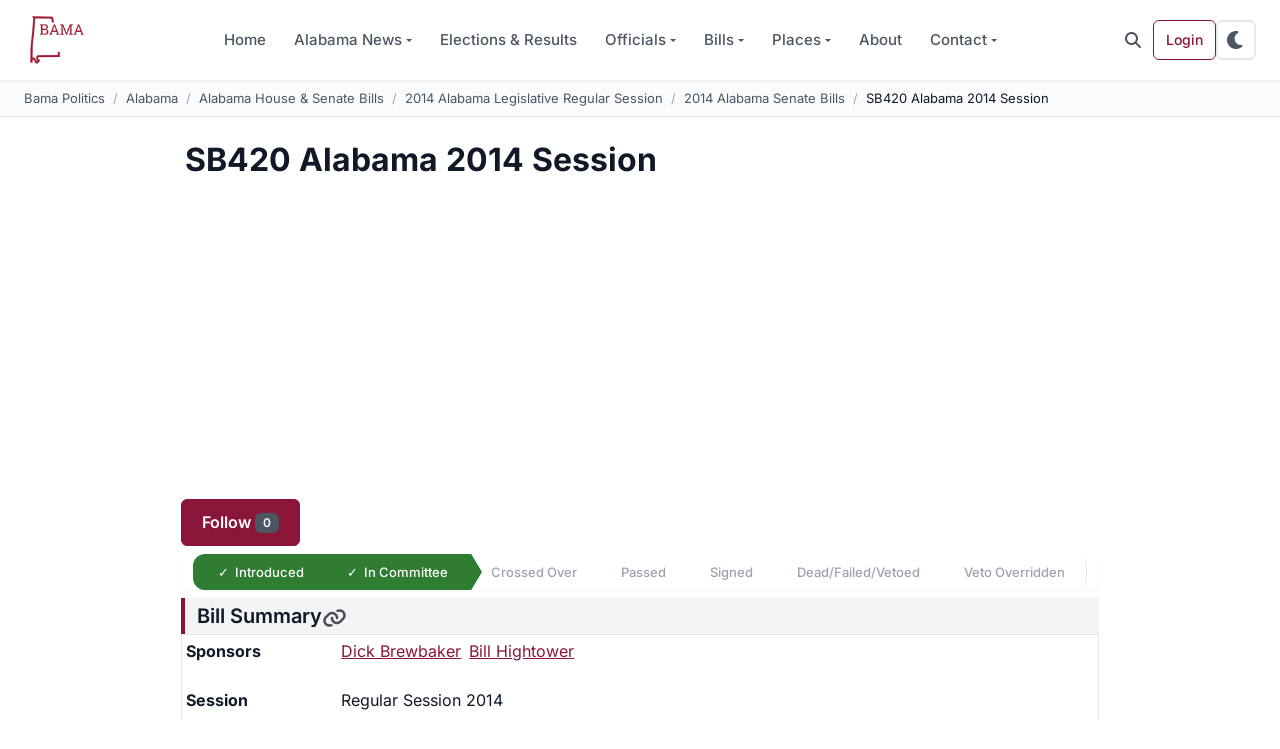

--- FILE ---
content_type: text/html; charset=UTF-8
request_url: https://www.bamapolitics.com/alabama/bills/2014-alabama-legislative-regular-session/2014-alabama-senate-bills/sb420-alabama-2014-session/
body_size: 14175
content:

<!DOCTYPE html>

<html class="no-js" lang="en-US">

<head>
	<!-- Color mode detection with localStorage persistence (must run before any content renders) -->
	<script>
	(function(){
		var d=document.documentElement,s=localStorage.getItem('theme'),m=window.matchMedia('(prefers-color-scheme:dark)');
		// Priority: 1) localStorage, 2) system preference
		var t=s||(m.matches?'dark':'light');
		d.setAttribute('data-bs-theme',t);
		// Listen for system changes only if no user preference is saved
		function onChange(e){if(!localStorage.getItem('theme')){d.setAttribute('data-bs-theme',e.matches?'dark':'light')}}
		if(m.addEventListener){m.addEventListener('change',onChange)}
		else if(m.addListener){m.addListener(onChange)}
	})();
	</script>

	<!-- Google tag (gtag.js) -->
	<script async src="https://www.googletagmanager.com/gtag/js?id=G-9KTFKNEVDL"></script>
	<script>
		window.dataLayer = window.dataLayer || [];

		function gtag() {
			dataLayer.push(arguments);
		}
		gtag('js', new Date());

		gtag('config', 'G-9KTFKNEVDL');
	</script>

	<meta charset="UTF-8">
	<meta name="viewport" content="width=device-width, initial-scale=1.0">
	<meta name="theme-color" content="#8B1538" media="(prefers-color-scheme: light)">
	<meta name="theme-color" content="#121212" media="(prefers-color-scheme: dark)">

	<link rel="profile" href="https://gmpg.org/xfn/11">

	<!-- Preconnect to essential domains only (fonts + analytics) -->
	<!-- Note: Ad-related domains removed - they load async and don't benefit from preconnect -->
	
	
	<link rel="preconnect" href="https://www.googletagmanager.com">

	<link rel="dns-prefetch" href="https://www.googletagmanager.com/" />
<link rel="preconnect" href="https://www.googletagmanager.com/" crossorigin="anonymous" />
<link rel="dns-prefetch" href="https://www.google-analytics.com/" />
<link rel="preconnect" href="https://www.google-analytics.com/" crossorigin="anonymous" />
<title>SB420 - Alabama 2014 Session | Bama Politics</title>
	<style>
	.fa,.fas,.far,.fal,.fad,.fab{display:inline-block;height:1em;width:1em;vertical-align:-.125em}
	.svg-inline--fa{display:inline-block;height:1em;overflow:visible;vertical-align:-.125em}
	</style>
	<meta name="robots" content="max-snippet:-1,max-image-preview:large,max-video-preview:-1" />
<link rel="canonical" href="https://www.bamapolitics.com/alabama/bills/2014-alabama-legislative-regular-session/2014-alabama-senate-bills/sb420-alabama-2014-session/" />
<meta name="description" content="Alabama Bill SB420 concerning Schools, nonpublic K-12 schools, autonomy of clarified, Secs. 16-28-1, 16-28-5, 16-28-7 repealed" />
<meta property="og:type" content="website" />
<meta property="og:locale" content="en_US" />
<meta property="og:site_name" content="Bama Politics" />
<meta property="og:title" content="SB420 - Alabama 2014 Session" />
<meta property="og:description" content="Alabama Bill SB420 concerning Schools, nonpublic K-12 schools, autonomy of clarified, Secs. 16-28-1, 16-28-5, 16-28-7 repealed" />
<meta property="og:url" content="https://www.bamapolitics.com/alabama/bills/2014-alabama-legislative-regular-session/2014-alabama-senate-bills/sb420-alabama-2014-session/" />
<meta property="og:image" content="https://www.bamapolitics.com/wp-content/uploads/2019/01/open-graph.png" />
<meta name="twitter:card" content="summary_large_image" />
<meta name="twitter:site" content="@bamapoliticscom" />
<meta name="twitter:creator" content="@brentwilson85" />
<meta name="twitter:title" content="SB420 - Alabama 2014 Session" />
<meta name="twitter:description" content="Alabama Bill SB420 concerning Schools, nonpublic K-12 schools, autonomy of clarified, Secs. 16-28-1, 16-28-5, 16-28-7 repealed" />
<meta name="twitter:image" content="https://www.bamapolitics.com/wp-content/uploads/2019/01/open-graph.png" />
<script type="application/ld+json">{"@context":"https://schema.org","@graph":[{"@type":"WebSite","@id":"https://www.bamapolitics.com/#/schema/WebSite","url":"https://www.bamapolitics.com/","name":"Bama Politics","description":"Alabama Political, Election & Legislative News","inLanguage":"en-US","potentialAction":{"@type":"SearchAction","target":{"@type":"EntryPoint","urlTemplate":"https://www.bamapolitics.com/search/{search_term_string}/"},"query-input":"required name=search_term_string"},"publisher":{"@type":"Organization","@id":"https://www.bamapolitics.com/#/schema/Organization","name":"Bama Politics","url":"https://www.bamapolitics.com/","sameAs":["https://www.facebook.com/bamapolitics/","https://www.twitter.com/bamapoliticscom"],"logo":{"@type":"ImageObject","url":"https://www.bamapolitics.com/wp-content/uploads/2019/01/new-logo-2.png","contentUrl":"https://www.bamapolitics.com/wp-content/uploads/2019/01/new-logo-2.png","width":129,"height":85}}},{"@type":"WebPage","@id":"https://www.bamapolitics.com/alabama/bills/2014-alabama-legislative-regular-session/2014-alabama-senate-bills/sb420-alabama-2014-session/","url":"https://www.bamapolitics.com/alabama/bills/2014-alabama-legislative-regular-session/2014-alabama-senate-bills/sb420-alabama-2014-session/","name":"SB420 - Alabama 2014 Session | Bama Politics","description":"Alabama Bill SB420 concerning Schools, nonpublic K-12 schools, autonomy of clarified, Secs. 16-28-1, 16-28-5, 16-28-7 repealed","inLanguage":"en-US","isPartOf":{"@id":"https://www.bamapolitics.com/#/schema/WebSite"},"breadcrumb":{"@type":"BreadcrumbList","@id":"https://www.bamapolitics.com/#/schema/BreadcrumbList","itemListElement":[{"@type":"ListItem","position":1,"item":"https://www.bamapolitics.com/","name":"Bama Politics"},{"@type":"ListItem","position":2,"item":"https://www.bamapolitics.com/alabama/","name":"List of Alabama Elected Officials"},{"@type":"ListItem","position":3,"item":"https://www.bamapolitics.com/alabama/bills/","name":"Alabama House & Senate Bills"},{"@type":"ListItem","position":4,"item":"https://www.bamapolitics.com/alabama/bills/2014-alabama-legislative-regular-session/","name":"2014 Alabama Legislative Regular Session"},{"@type":"ListItem","position":5,"item":"https://www.bamapolitics.com/alabama/bills/2014-alabama-legislative-regular-session/2014-alabama-senate-bills/","name":"2014 Alabama Senate Bills"},{"@type":"ListItem","position":6,"name":"SB420 - Alabama 2014 Session"}]},"potentialAction":{"@type":"ReadAction","target":"https://www.bamapolitics.com/alabama/bills/2014-alabama-legislative-regular-session/2014-alabama-senate-bills/sb420-alabama-2014-session/"}}]}</script>
<script type="application/ld+json">{"@context":"https://schema.org","@type":"Article","mainEntityOfPage":{"@type":"WebPage","@id":"https://www.bamapolitics.com/alabama/bills/2014-alabama-legislative-regular-session/2014-alabama-senate-bills/sb420-alabama-2014-session/"},"headline":"SB420 Alabama 2014 Session","datePublished":"2021-07-24T09:59:39+00:00","dateModified":"2021-07-24T10:39:24+00:00","author":{"@type":"Person","name":"Brent Wilson","url":"https://www.bamapolitics.com/author/brent-wilson/"},"publisher":{"@type":"Organization","name":"Bama Politics","logo":{"@type":"ImageObject","url":"https://www.bamapolitics.com/wp-content/uploads/2020/02/Untitled-600x60.png","width":600,"height":60}},"description":"Alabama Bill SB420 concerning Schools, nonpublic K-12 schools, autonomy of clarified, Secs. 16-28-1, 16-28-5, 16-28-7 repealed"}</script>
<link rel='dns-prefetch' href='//www.bamapolitics.com' />
<link rel='dns-prefetch' href='//pagead2.googlesyndication.com' />
<link rel='dns-prefetch' href='//fonts.googleapis.com' />
<link rel="alternate" type="application/rss+xml" title="Bama Politics &raquo; Feed" href="https://www.bamapolitics.com/feed/" />
<link rel="alternate" type="application/rss+xml" title="Bama Politics &raquo; Comments Feed" href="https://www.bamapolitics.com/comments/feed/" />
<link rel="alternate" title="oEmbed (JSON)" type="application/json+oembed" href="https://www.bamapolitics.com/wp-json/oembed/1.0/embed?url=https%3A%2F%2Fwww.bamapolitics.com%2Falabama%2Fbills%2F2014-alabama-legislative-regular-session%2F2014-alabama-senate-bills%2Fsb420-alabama-2014-session%2F" />
<link rel="alternate" title="oEmbed (XML)" type="text/xml+oembed" href="https://www.bamapolitics.com/wp-json/oembed/1.0/embed?url=https%3A%2F%2Fwww.bamapolitics.com%2Falabama%2Fbills%2F2014-alabama-legislative-regular-session%2F2014-alabama-senate-bills%2Fsb420-alabama-2014-session%2F&#038;format=xml" />
<style id='wp-img-auto-sizes-contain-inline-css'>
img:is([sizes=auto i],[sizes^="auto," i]){contain-intrinsic-size:3000px 1500px}
/*# sourceURL=wp-img-auto-sizes-contain-inline-css */
</style>
<style id='classic-theme-styles-inline-css'>
/*! This file is auto-generated */
.wp-block-button__link{color:#fff;background-color:#32373c;border-radius:9999px;box-shadow:none;text-decoration:none;padding:calc(.667em + 2px) calc(1.333em + 2px);font-size:1.125em}.wp-block-file__button{background:#32373c;color:#fff;text-decoration:none}
/*# sourceURL=/wp-includes/css/classic-themes.min.css */
</style>
<link rel='stylesheet' id='bp-essentials-css' href='https://www.bamapolitics.com/wp-content/plugins/bama-politics-essentials/assets/css/front-end.min.css?ver=1766141500' media='all' />
<link rel='stylesheet' id='pmpro_frontend_base-css' href='https://www.bamapolitics.com/wp-content/plugins/paid-memberships-pro/css/frontend/base.css?ver=3.6.3' media='all' />
<link rel='stylesheet' id='pmpro_frontend_variation_1-css' href='https://www.bamapolitics.com/wp-content/plugins/paid-memberships-pro/css/frontend/variation_1.css?ver=3.6.3' media='all' />
<link rel='stylesheet' id='ep_general_styles-css' href='https://www.bamapolitics.com/wp-content/plugins/elasticpress/dist/css/general-styles.css?ver=66295efe92a630617c00' media='all' />
<style type="text/css">@font-face {font-family:Inter;font-style:normal;font-weight:400;src:url(/cf-fonts/v/inter/5.0.16/latin-ext/wght/normal.woff2);unicode-range:U+0100-02AF,U+0304,U+0308,U+0329,U+1E00-1E9F,U+1EF2-1EFF,U+2020,U+20A0-20AB,U+20AD-20CF,U+2113,U+2C60-2C7F,U+A720-A7FF;font-display:swap;}@font-face {font-family:Inter;font-style:normal;font-weight:400;src:url(/cf-fonts/v/inter/5.0.16/cyrillic/wght/normal.woff2);unicode-range:U+0301,U+0400-045F,U+0490-0491,U+04B0-04B1,U+2116;font-display:swap;}@font-face {font-family:Inter;font-style:normal;font-weight:400;src:url(/cf-fonts/v/inter/5.0.16/cyrillic-ext/wght/normal.woff2);unicode-range:U+0460-052F,U+1C80-1C88,U+20B4,U+2DE0-2DFF,U+A640-A69F,U+FE2E-FE2F;font-display:swap;}@font-face {font-family:Inter;font-style:normal;font-weight:400;src:url(/cf-fonts/v/inter/5.0.16/greek/wght/normal.woff2);unicode-range:U+0370-03FF;font-display:swap;}@font-face {font-family:Inter;font-style:normal;font-weight:400;src:url(/cf-fonts/v/inter/5.0.16/greek-ext/wght/normal.woff2);unicode-range:U+1F00-1FFF;font-display:swap;}@font-face {font-family:Inter;font-style:normal;font-weight:400;src:url(/cf-fonts/v/inter/5.0.16/vietnamese/wght/normal.woff2);unicode-range:U+0102-0103,U+0110-0111,U+0128-0129,U+0168-0169,U+01A0-01A1,U+01AF-01B0,U+0300-0301,U+0303-0304,U+0308-0309,U+0323,U+0329,U+1EA0-1EF9,U+20AB;font-display:swap;}@font-face {font-family:Inter;font-style:normal;font-weight:400;src:url(/cf-fonts/v/inter/5.0.16/latin/wght/normal.woff2);unicode-range:U+0000-00FF,U+0131,U+0152-0153,U+02BB-02BC,U+02C6,U+02DA,U+02DC,U+0304,U+0308,U+0329,U+2000-206F,U+2074,U+20AC,U+2122,U+2191,U+2193,U+2212,U+2215,U+FEFF,U+FFFD;font-display:swap;}@font-face {font-family:Inter;font-style:normal;font-weight:500;src:url(/cf-fonts/v/inter/5.0.16/cyrillic/wght/normal.woff2);unicode-range:U+0301,U+0400-045F,U+0490-0491,U+04B0-04B1,U+2116;font-display:swap;}@font-face {font-family:Inter;font-style:normal;font-weight:500;src:url(/cf-fonts/v/inter/5.0.16/greek-ext/wght/normal.woff2);unicode-range:U+1F00-1FFF;font-display:swap;}@font-face {font-family:Inter;font-style:normal;font-weight:500;src:url(/cf-fonts/v/inter/5.0.16/greek/wght/normal.woff2);unicode-range:U+0370-03FF;font-display:swap;}@font-face {font-family:Inter;font-style:normal;font-weight:500;src:url(/cf-fonts/v/inter/5.0.16/latin/wght/normal.woff2);unicode-range:U+0000-00FF,U+0131,U+0152-0153,U+02BB-02BC,U+02C6,U+02DA,U+02DC,U+0304,U+0308,U+0329,U+2000-206F,U+2074,U+20AC,U+2122,U+2191,U+2193,U+2212,U+2215,U+FEFF,U+FFFD;font-display:swap;}@font-face {font-family:Inter;font-style:normal;font-weight:500;src:url(/cf-fonts/v/inter/5.0.16/vietnamese/wght/normal.woff2);unicode-range:U+0102-0103,U+0110-0111,U+0128-0129,U+0168-0169,U+01A0-01A1,U+01AF-01B0,U+0300-0301,U+0303-0304,U+0308-0309,U+0323,U+0329,U+1EA0-1EF9,U+20AB;font-display:swap;}@font-face {font-family:Inter;font-style:normal;font-weight:500;src:url(/cf-fonts/v/inter/5.0.16/cyrillic-ext/wght/normal.woff2);unicode-range:U+0460-052F,U+1C80-1C88,U+20B4,U+2DE0-2DFF,U+A640-A69F,U+FE2E-FE2F;font-display:swap;}@font-face {font-family:Inter;font-style:normal;font-weight:500;src:url(/cf-fonts/v/inter/5.0.16/latin-ext/wght/normal.woff2);unicode-range:U+0100-02AF,U+0304,U+0308,U+0329,U+1E00-1E9F,U+1EF2-1EFF,U+2020,U+20A0-20AB,U+20AD-20CF,U+2113,U+2C60-2C7F,U+A720-A7FF;font-display:swap;}@font-face {font-family:Inter;font-style:normal;font-weight:600;src:url(/cf-fonts/v/inter/5.0.16/cyrillic-ext/wght/normal.woff2);unicode-range:U+0460-052F,U+1C80-1C88,U+20B4,U+2DE0-2DFF,U+A640-A69F,U+FE2E-FE2F;font-display:swap;}@font-face {font-family:Inter;font-style:normal;font-weight:600;src:url(/cf-fonts/v/inter/5.0.16/vietnamese/wght/normal.woff2);unicode-range:U+0102-0103,U+0110-0111,U+0128-0129,U+0168-0169,U+01A0-01A1,U+01AF-01B0,U+0300-0301,U+0303-0304,U+0308-0309,U+0323,U+0329,U+1EA0-1EF9,U+20AB;font-display:swap;}@font-face {font-family:Inter;font-style:normal;font-weight:600;src:url(/cf-fonts/v/inter/5.0.16/greek/wght/normal.woff2);unicode-range:U+0370-03FF;font-display:swap;}@font-face {font-family:Inter;font-style:normal;font-weight:600;src:url(/cf-fonts/v/inter/5.0.16/greek-ext/wght/normal.woff2);unicode-range:U+1F00-1FFF;font-display:swap;}@font-face {font-family:Inter;font-style:normal;font-weight:600;src:url(/cf-fonts/v/inter/5.0.16/latin/wght/normal.woff2);unicode-range:U+0000-00FF,U+0131,U+0152-0153,U+02BB-02BC,U+02C6,U+02DA,U+02DC,U+0304,U+0308,U+0329,U+2000-206F,U+2074,U+20AC,U+2122,U+2191,U+2193,U+2212,U+2215,U+FEFF,U+FFFD;font-display:swap;}@font-face {font-family:Inter;font-style:normal;font-weight:600;src:url(/cf-fonts/v/inter/5.0.16/latin-ext/wght/normal.woff2);unicode-range:U+0100-02AF,U+0304,U+0308,U+0329,U+1E00-1E9F,U+1EF2-1EFF,U+2020,U+20A0-20AB,U+20AD-20CF,U+2113,U+2C60-2C7F,U+A720-A7FF;font-display:swap;}@font-face {font-family:Inter;font-style:normal;font-weight:600;src:url(/cf-fonts/v/inter/5.0.16/cyrillic/wght/normal.woff2);unicode-range:U+0301,U+0400-045F,U+0490-0491,U+04B0-04B1,U+2116;font-display:swap;}@font-face {font-family:Inter;font-style:normal;font-weight:700;src:url(/cf-fonts/v/inter/5.0.16/latin-ext/wght/normal.woff2);unicode-range:U+0100-02AF,U+0304,U+0308,U+0329,U+1E00-1E9F,U+1EF2-1EFF,U+2020,U+20A0-20AB,U+20AD-20CF,U+2113,U+2C60-2C7F,U+A720-A7FF;font-display:swap;}@font-face {font-family:Inter;font-style:normal;font-weight:700;src:url(/cf-fonts/v/inter/5.0.16/cyrillic/wght/normal.woff2);unicode-range:U+0301,U+0400-045F,U+0490-0491,U+04B0-04B1,U+2116;font-display:swap;}@font-face {font-family:Inter;font-style:normal;font-weight:700;src:url(/cf-fonts/v/inter/5.0.16/vietnamese/wght/normal.woff2);unicode-range:U+0102-0103,U+0110-0111,U+0128-0129,U+0168-0169,U+01A0-01A1,U+01AF-01B0,U+0300-0301,U+0303-0304,U+0308-0309,U+0323,U+0329,U+1EA0-1EF9,U+20AB;font-display:swap;}@font-face {font-family:Inter;font-style:normal;font-weight:700;src:url(/cf-fonts/v/inter/5.0.16/greek/wght/normal.woff2);unicode-range:U+0370-03FF;font-display:swap;}@font-face {font-family:Inter;font-style:normal;font-weight:700;src:url(/cf-fonts/v/inter/5.0.16/cyrillic-ext/wght/normal.woff2);unicode-range:U+0460-052F,U+1C80-1C88,U+20B4,U+2DE0-2DFF,U+A640-A69F,U+FE2E-FE2F;font-display:swap;}@font-face {font-family:Inter;font-style:normal;font-weight:700;src:url(/cf-fonts/v/inter/5.0.16/greek-ext/wght/normal.woff2);unicode-range:U+1F00-1FFF;font-display:swap;}@font-face {font-family:Inter;font-style:normal;font-weight:700;src:url(/cf-fonts/v/inter/5.0.16/latin/wght/normal.woff2);unicode-range:U+0000-00FF,U+0131,U+0152-0153,U+02BB-02BC,U+02C6,U+02DA,U+02DC,U+0304,U+0308,U+0329,U+2000-206F,U+2074,U+20AC,U+2122,U+2191,U+2193,U+2212,U+2215,U+FEFF,U+FFFD;font-display:swap;}@font-face {font-family:JetBrains Mono;font-style:normal;font-weight:400;src:url(/cf-fonts/v/jetbrains-mono/5.0.18/greek/wght/normal.woff2);unicode-range:U+0370-03FF;font-display:swap;}@font-face {font-family:JetBrains Mono;font-style:normal;font-weight:400;src:url(/cf-fonts/v/jetbrains-mono/5.0.18/latin-ext/wght/normal.woff2);unicode-range:U+0100-02AF,U+0304,U+0308,U+0329,U+1E00-1E9F,U+1EF2-1EFF,U+2020,U+20A0-20AB,U+20AD-20CF,U+2113,U+2C60-2C7F,U+A720-A7FF;font-display:swap;}@font-face {font-family:JetBrains Mono;font-style:normal;font-weight:400;src:url(/cf-fonts/v/jetbrains-mono/5.0.18/cyrillic/wght/normal.woff2);unicode-range:U+0301,U+0400-045F,U+0490-0491,U+04B0-04B1,U+2116;font-display:swap;}@font-face {font-family:JetBrains Mono;font-style:normal;font-weight:400;src:url(/cf-fonts/v/jetbrains-mono/5.0.18/cyrillic-ext/wght/normal.woff2);unicode-range:U+0460-052F,U+1C80-1C88,U+20B4,U+2DE0-2DFF,U+A640-A69F,U+FE2E-FE2F;font-display:swap;}@font-face {font-family:JetBrains Mono;font-style:normal;font-weight:400;src:url(/cf-fonts/v/jetbrains-mono/5.0.18/vietnamese/wght/normal.woff2);unicode-range:U+0102-0103,U+0110-0111,U+0128-0129,U+0168-0169,U+01A0-01A1,U+01AF-01B0,U+0300-0301,U+0303-0304,U+0308-0309,U+0323,U+0329,U+1EA0-1EF9,U+20AB;font-display:swap;}@font-face {font-family:JetBrains Mono;font-style:normal;font-weight:400;src:url(/cf-fonts/v/jetbrains-mono/5.0.18/latin/wght/normal.woff2);unicode-range:U+0000-00FF,U+0131,U+0152-0153,U+02BB-02BC,U+02C6,U+02DA,U+02DC,U+0304,U+0308,U+0329,U+2000-206F,U+2074,U+20AC,U+2122,U+2191,U+2193,U+2212,U+2215,U+FEFF,U+FFFD;font-display:swap;}</style>
<link rel='stylesheet' id='bootstrap-css' href='https://www.bamapolitics.com/wp-content/themes/wordpress-bootstrap-5/assets/css/style.purged.min.css?ver=1766123932' media='all' />
<style type="text/css">@font-face {font-family:Alegreya SC;font-style:normal;font-weight:400;src:url(/cf-fonts/s/alegreya-sc/5.0.11/cyrillic-ext/400/normal.woff2);unicode-range:U+0460-052F,U+1C80-1C88,U+20B4,U+2DE0-2DFF,U+A640-A69F,U+FE2E-FE2F;font-display:swap;}@font-face {font-family:Alegreya SC;font-style:normal;font-weight:400;src:url(/cf-fonts/s/alegreya-sc/5.0.11/latin/400/normal.woff2);unicode-range:U+0000-00FF,U+0131,U+0152-0153,U+02BB-02BC,U+02C6,U+02DA,U+02DC,U+0304,U+0308,U+0329,U+2000-206F,U+2074,U+20AC,U+2122,U+2191,U+2193,U+2212,U+2215,U+FEFF,U+FFFD;font-display:swap;}@font-face {font-family:Alegreya SC;font-style:normal;font-weight:400;src:url(/cf-fonts/s/alegreya-sc/5.0.11/cyrillic/400/normal.woff2);unicode-range:U+0301,U+0400-045F,U+0490-0491,U+04B0-04B1,U+2116;font-display:swap;}@font-face {font-family:Alegreya SC;font-style:normal;font-weight:400;src:url(/cf-fonts/s/alegreya-sc/5.0.11/greek-ext/400/normal.woff2);unicode-range:U+1F00-1FFF;font-display:swap;}@font-face {font-family:Alegreya SC;font-style:normal;font-weight:400;src:url(/cf-fonts/s/alegreya-sc/5.0.11/latin-ext/400/normal.woff2);unicode-range:U+0100-02AF,U+0304,U+0308,U+0329,U+1E00-1E9F,U+1EF2-1EFF,U+2020,U+20A0-20AB,U+20AD-20CF,U+2113,U+2C60-2C7F,U+A720-A7FF;font-display:swap;}@font-face {font-family:Alegreya SC;font-style:normal;font-weight:400;src:url(/cf-fonts/s/alegreya-sc/5.0.11/vietnamese/400/normal.woff2);unicode-range:U+0102-0103,U+0110-0111,U+0128-0129,U+0168-0169,U+01A0-01A1,U+01AF-01B0,U+0300-0301,U+0303-0304,U+0308-0309,U+0323,U+0329,U+1EA0-1EF9,U+20AB;font-display:swap;}@font-face {font-family:Alegreya SC;font-style:normal;font-weight:400;src:url(/cf-fonts/s/alegreya-sc/5.0.11/greek/400/normal.woff2);unicode-range:U+0370-03FF;font-display:swap;}@font-face {font-family:Alegreya SC;font-style:normal;font-weight:700;src:url(/cf-fonts/s/alegreya-sc/5.0.11/cyrillic/700/normal.woff2);unicode-range:U+0301,U+0400-045F,U+0490-0491,U+04B0-04B1,U+2116;font-display:swap;}@font-face {font-family:Alegreya SC;font-style:normal;font-weight:700;src:url(/cf-fonts/s/alegreya-sc/5.0.11/cyrillic-ext/700/normal.woff2);unicode-range:U+0460-052F,U+1C80-1C88,U+20B4,U+2DE0-2DFF,U+A640-A69F,U+FE2E-FE2F;font-display:swap;}@font-face {font-family:Alegreya SC;font-style:normal;font-weight:700;src:url(/cf-fonts/s/alegreya-sc/5.0.11/latin/700/normal.woff2);unicode-range:U+0000-00FF,U+0131,U+0152-0153,U+02BB-02BC,U+02C6,U+02DA,U+02DC,U+0304,U+0308,U+0329,U+2000-206F,U+2074,U+20AC,U+2122,U+2191,U+2193,U+2212,U+2215,U+FEFF,U+FFFD;font-display:swap;}@font-face {font-family:Alegreya SC;font-style:normal;font-weight:700;src:url(/cf-fonts/s/alegreya-sc/5.0.11/greek-ext/700/normal.woff2);unicode-range:U+1F00-1FFF;font-display:swap;}@font-face {font-family:Alegreya SC;font-style:normal;font-weight:700;src:url(/cf-fonts/s/alegreya-sc/5.0.11/latin-ext/700/normal.woff2);unicode-range:U+0100-02AF,U+0304,U+0308,U+0329,U+1E00-1E9F,U+1EF2-1EFF,U+2020,U+20A0-20AB,U+20AD-20CF,U+2113,U+2C60-2C7F,U+A720-A7FF;font-display:swap;}@font-face {font-family:Alegreya SC;font-style:normal;font-weight:700;src:url(/cf-fonts/s/alegreya-sc/5.0.11/greek/700/normal.woff2);unicode-range:U+0370-03FF;font-display:swap;}@font-face {font-family:Alegreya SC;font-style:normal;font-weight:700;src:url(/cf-fonts/s/alegreya-sc/5.0.11/vietnamese/700/normal.woff2);unicode-range:U+0102-0103,U+0110-0111,U+0128-0129,U+0168-0169,U+01A0-01A1,U+01AF-01B0,U+0300-0301,U+0303-0304,U+0308-0309,U+0323,U+0329,U+1EA0-1EF9,U+20AB;font-display:swap;}@font-face {font-family:Alegreya SC;font-style:italic;font-weight:400;src:url(/cf-fonts/s/alegreya-sc/5.0.11/vietnamese/400/italic.woff2);unicode-range:U+0102-0103,U+0110-0111,U+0128-0129,U+0168-0169,U+01A0-01A1,U+01AF-01B0,U+0300-0301,U+0303-0304,U+0308-0309,U+0323,U+0329,U+1EA0-1EF9,U+20AB;font-display:swap;}@font-face {font-family:Alegreya SC;font-style:italic;font-weight:400;src:url(/cf-fonts/s/alegreya-sc/5.0.11/cyrillic/400/italic.woff2);unicode-range:U+0301,U+0400-045F,U+0490-0491,U+04B0-04B1,U+2116;font-display:swap;}@font-face {font-family:Alegreya SC;font-style:italic;font-weight:400;src:url(/cf-fonts/s/alegreya-sc/5.0.11/latin-ext/400/italic.woff2);unicode-range:U+0100-02AF,U+0304,U+0308,U+0329,U+1E00-1E9F,U+1EF2-1EFF,U+2020,U+20A0-20AB,U+20AD-20CF,U+2113,U+2C60-2C7F,U+A720-A7FF;font-display:swap;}@font-face {font-family:Alegreya SC;font-style:italic;font-weight:400;src:url(/cf-fonts/s/alegreya-sc/5.0.11/greek/400/italic.woff2);unicode-range:U+0370-03FF;font-display:swap;}@font-face {font-family:Alegreya SC;font-style:italic;font-weight:400;src:url(/cf-fonts/s/alegreya-sc/5.0.11/latin/400/italic.woff2);unicode-range:U+0000-00FF,U+0131,U+0152-0153,U+02BB-02BC,U+02C6,U+02DA,U+02DC,U+0304,U+0308,U+0329,U+2000-206F,U+2074,U+20AC,U+2122,U+2191,U+2193,U+2212,U+2215,U+FEFF,U+FFFD;font-display:swap;}@font-face {font-family:Alegreya SC;font-style:italic;font-weight:400;src:url(/cf-fonts/s/alegreya-sc/5.0.11/greek-ext/400/italic.woff2);unicode-range:U+1F00-1FFF;font-display:swap;}@font-face {font-family:Alegreya SC;font-style:italic;font-weight:400;src:url(/cf-fonts/s/alegreya-sc/5.0.11/cyrillic-ext/400/italic.woff2);unicode-range:U+0460-052F,U+1C80-1C88,U+20B4,U+2DE0-2DFF,U+A640-A69F,U+FE2E-FE2F;font-display:swap;}@font-face {font-family:Alegreya SC;font-style:italic;font-weight:700;src:url(/cf-fonts/s/alegreya-sc/5.0.11/cyrillic/700/italic.woff2);unicode-range:U+0301,U+0400-045F,U+0490-0491,U+04B0-04B1,U+2116;font-display:swap;}@font-face {font-family:Alegreya SC;font-style:italic;font-weight:700;src:url(/cf-fonts/s/alegreya-sc/5.0.11/vietnamese/700/italic.woff2);unicode-range:U+0102-0103,U+0110-0111,U+0128-0129,U+0168-0169,U+01A0-01A1,U+01AF-01B0,U+0300-0301,U+0303-0304,U+0308-0309,U+0323,U+0329,U+1EA0-1EF9,U+20AB;font-display:swap;}@font-face {font-family:Alegreya SC;font-style:italic;font-weight:700;src:url(/cf-fonts/s/alegreya-sc/5.0.11/greek-ext/700/italic.woff2);unicode-range:U+1F00-1FFF;font-display:swap;}@font-face {font-family:Alegreya SC;font-style:italic;font-weight:700;src:url(/cf-fonts/s/alegreya-sc/5.0.11/greek/700/italic.woff2);unicode-range:U+0370-03FF;font-display:swap;}@font-face {font-family:Alegreya SC;font-style:italic;font-weight:700;src:url(/cf-fonts/s/alegreya-sc/5.0.11/cyrillic-ext/700/italic.woff2);unicode-range:U+0460-052F,U+1C80-1C88,U+20B4,U+2DE0-2DFF,U+A640-A69F,U+FE2E-FE2F;font-display:swap;}@font-face {font-family:Alegreya SC;font-style:italic;font-weight:700;src:url(/cf-fonts/s/alegreya-sc/5.0.11/latin/700/italic.woff2);unicode-range:U+0000-00FF,U+0131,U+0152-0153,U+02BB-02BC,U+02C6,U+02DA,U+02DC,U+0304,U+0308,U+0329,U+2000-206F,U+2074,U+20AC,U+2122,U+2191,U+2193,U+2212,U+2215,U+FEFF,U+FFFD;font-display:swap;}@font-face {font-family:Alegreya SC;font-style:italic;font-weight:700;src:url(/cf-fonts/s/alegreya-sc/5.0.11/latin-ext/700/italic.woff2);unicode-range:U+0100-02AF,U+0304,U+0308,U+0329,U+1E00-1E9F,U+1EF2-1EFF,U+2020,U+20A0-20AB,U+20AD-20CF,U+2113,U+2C60-2C7F,U+A720-A7FF;font-display:swap;}@font-face {font-family:Alegreya;font-style:normal;font-weight:400;src:url(/cf-fonts/s/alegreya/5.0.11/latin/400/normal.woff2);unicode-range:U+0000-00FF,U+0131,U+0152-0153,U+02BB-02BC,U+02C6,U+02DA,U+02DC,U+0304,U+0308,U+0329,U+2000-206F,U+2074,U+20AC,U+2122,U+2191,U+2193,U+2212,U+2215,U+FEFF,U+FFFD;font-display:swap;}@font-face {font-family:Alegreya;font-style:normal;font-weight:400;src:url(/cf-fonts/s/alegreya/5.0.11/latin-ext/400/normal.woff2);unicode-range:U+0100-02AF,U+0304,U+0308,U+0329,U+1E00-1E9F,U+1EF2-1EFF,U+2020,U+20A0-20AB,U+20AD-20CF,U+2113,U+2C60-2C7F,U+A720-A7FF;font-display:swap;}@font-face {font-family:Alegreya;font-style:normal;font-weight:400;src:url(/cf-fonts/s/alegreya/5.0.11/cyrillic/400/normal.woff2);unicode-range:U+0301,U+0400-045F,U+0490-0491,U+04B0-04B1,U+2116;font-display:swap;}@font-face {font-family:Alegreya;font-style:normal;font-weight:400;src:url(/cf-fonts/s/alegreya/5.0.11/cyrillic-ext/400/normal.woff2);unicode-range:U+0460-052F,U+1C80-1C88,U+20B4,U+2DE0-2DFF,U+A640-A69F,U+FE2E-FE2F;font-display:swap;}@font-face {font-family:Alegreya;font-style:normal;font-weight:400;src:url(/cf-fonts/s/alegreya/5.0.11/greek/400/normal.woff2);unicode-range:U+0370-03FF;font-display:swap;}@font-face {font-family:Alegreya;font-style:normal;font-weight:400;src:url(/cf-fonts/s/alegreya/5.0.11/vietnamese/400/normal.woff2);unicode-range:U+0102-0103,U+0110-0111,U+0128-0129,U+0168-0169,U+01A0-01A1,U+01AF-01B0,U+0300-0301,U+0303-0304,U+0308-0309,U+0323,U+0329,U+1EA0-1EF9,U+20AB;font-display:swap;}@font-face {font-family:Alegreya;font-style:normal;font-weight:400;src:url(/cf-fonts/s/alegreya/5.0.11/greek-ext/400/normal.woff2);unicode-range:U+1F00-1FFF;font-display:swap;}@font-face {font-family:Alegreya;font-style:normal;font-weight:700;src:url(/cf-fonts/s/alegreya/5.0.11/cyrillic-ext/700/normal.woff2);unicode-range:U+0460-052F,U+1C80-1C88,U+20B4,U+2DE0-2DFF,U+A640-A69F,U+FE2E-FE2F;font-display:swap;}@font-face {font-family:Alegreya;font-style:normal;font-weight:700;src:url(/cf-fonts/s/alegreya/5.0.11/latin/700/normal.woff2);unicode-range:U+0000-00FF,U+0131,U+0152-0153,U+02BB-02BC,U+02C6,U+02DA,U+02DC,U+0304,U+0308,U+0329,U+2000-206F,U+2074,U+20AC,U+2122,U+2191,U+2193,U+2212,U+2215,U+FEFF,U+FFFD;font-display:swap;}@font-face {font-family:Alegreya;font-style:normal;font-weight:700;src:url(/cf-fonts/s/alegreya/5.0.11/latin-ext/700/normal.woff2);unicode-range:U+0100-02AF,U+0304,U+0308,U+0329,U+1E00-1E9F,U+1EF2-1EFF,U+2020,U+20A0-20AB,U+20AD-20CF,U+2113,U+2C60-2C7F,U+A720-A7FF;font-display:swap;}@font-face {font-family:Alegreya;font-style:normal;font-weight:700;src:url(/cf-fonts/s/alegreya/5.0.11/vietnamese/700/normal.woff2);unicode-range:U+0102-0103,U+0110-0111,U+0128-0129,U+0168-0169,U+01A0-01A1,U+01AF-01B0,U+0300-0301,U+0303-0304,U+0308-0309,U+0323,U+0329,U+1EA0-1EF9,U+20AB;font-display:swap;}@font-face {font-family:Alegreya;font-style:normal;font-weight:700;src:url(/cf-fonts/s/alegreya/5.0.11/greek-ext/700/normal.woff2);unicode-range:U+1F00-1FFF;font-display:swap;}@font-face {font-family:Alegreya;font-style:normal;font-weight:700;src:url(/cf-fonts/s/alegreya/5.0.11/cyrillic/700/normal.woff2);unicode-range:U+0301,U+0400-045F,U+0490-0491,U+04B0-04B1,U+2116;font-display:swap;}@font-face {font-family:Alegreya;font-style:normal;font-weight:700;src:url(/cf-fonts/s/alegreya/5.0.11/greek/700/normal.woff2);unicode-range:U+0370-03FF;font-display:swap;}@font-face {font-family:Alegreya;font-style:italic;font-weight:400;src:url(/cf-fonts/s/alegreya/5.0.11/latin/400/italic.woff2);unicode-range:U+0000-00FF,U+0131,U+0152-0153,U+02BB-02BC,U+02C6,U+02DA,U+02DC,U+0304,U+0308,U+0329,U+2000-206F,U+2074,U+20AC,U+2122,U+2191,U+2193,U+2212,U+2215,U+FEFF,U+FFFD;font-display:swap;}@font-face {font-family:Alegreya;font-style:italic;font-weight:400;src:url(/cf-fonts/s/alegreya/5.0.11/cyrillic/400/italic.woff2);unicode-range:U+0301,U+0400-045F,U+0490-0491,U+04B0-04B1,U+2116;font-display:swap;}@font-face {font-family:Alegreya;font-style:italic;font-weight:400;src:url(/cf-fonts/s/alegreya/5.0.11/latin-ext/400/italic.woff2);unicode-range:U+0100-02AF,U+0304,U+0308,U+0329,U+1E00-1E9F,U+1EF2-1EFF,U+2020,U+20A0-20AB,U+20AD-20CF,U+2113,U+2C60-2C7F,U+A720-A7FF;font-display:swap;}@font-face {font-family:Alegreya;font-style:italic;font-weight:400;src:url(/cf-fonts/s/alegreya/5.0.11/vietnamese/400/italic.woff2);unicode-range:U+0102-0103,U+0110-0111,U+0128-0129,U+0168-0169,U+01A0-01A1,U+01AF-01B0,U+0300-0301,U+0303-0304,U+0308-0309,U+0323,U+0329,U+1EA0-1EF9,U+20AB;font-display:swap;}@font-face {font-family:Alegreya;font-style:italic;font-weight:400;src:url(/cf-fonts/s/alegreya/5.0.11/cyrillic-ext/400/italic.woff2);unicode-range:U+0460-052F,U+1C80-1C88,U+20B4,U+2DE0-2DFF,U+A640-A69F,U+FE2E-FE2F;font-display:swap;}@font-face {font-family:Alegreya;font-style:italic;font-weight:400;src:url(/cf-fonts/s/alegreya/5.0.11/greek-ext/400/italic.woff2);unicode-range:U+1F00-1FFF;font-display:swap;}@font-face {font-family:Alegreya;font-style:italic;font-weight:400;src:url(/cf-fonts/s/alegreya/5.0.11/greek/400/italic.woff2);unicode-range:U+0370-03FF;font-display:swap;}@font-face {font-family:Alegreya;font-style:italic;font-weight:700;src:url(/cf-fonts/s/alegreya/5.0.11/cyrillic-ext/700/italic.woff2);unicode-range:U+0460-052F,U+1C80-1C88,U+20B4,U+2DE0-2DFF,U+A640-A69F,U+FE2E-FE2F;font-display:swap;}@font-face {font-family:Alegreya;font-style:italic;font-weight:700;src:url(/cf-fonts/s/alegreya/5.0.11/latin-ext/700/italic.woff2);unicode-range:U+0100-02AF,U+0304,U+0308,U+0329,U+1E00-1E9F,U+1EF2-1EFF,U+2020,U+20A0-20AB,U+20AD-20CF,U+2113,U+2C60-2C7F,U+A720-A7FF;font-display:swap;}@font-face {font-family:Alegreya;font-style:italic;font-weight:700;src:url(/cf-fonts/s/alegreya/5.0.11/vietnamese/700/italic.woff2);unicode-range:U+0102-0103,U+0110-0111,U+0128-0129,U+0168-0169,U+01A0-01A1,U+01AF-01B0,U+0300-0301,U+0303-0304,U+0308-0309,U+0323,U+0329,U+1EA0-1EF9,U+20AB;font-display:swap;}@font-face {font-family:Alegreya;font-style:italic;font-weight:700;src:url(/cf-fonts/s/alegreya/5.0.11/greek-ext/700/italic.woff2);unicode-range:U+1F00-1FFF;font-display:swap;}@font-face {font-family:Alegreya;font-style:italic;font-weight:700;src:url(/cf-fonts/s/alegreya/5.0.11/latin/700/italic.woff2);unicode-range:U+0000-00FF,U+0131,U+0152-0153,U+02BB-02BC,U+02C6,U+02DA,U+02DC,U+0304,U+0308,U+0329,U+2000-206F,U+2074,U+20AC,U+2122,U+2191,U+2193,U+2212,U+2215,U+FEFF,U+FFFD;font-display:swap;}@font-face {font-family:Alegreya;font-style:italic;font-weight:700;src:url(/cf-fonts/s/alegreya/5.0.11/cyrillic/700/italic.woff2);unicode-range:U+0301,U+0400-045F,U+0490-0491,U+04B0-04B1,U+2116;font-display:swap;}@font-face {font-family:Alegreya;font-style:italic;font-weight:700;src:url(/cf-fonts/s/alegreya/5.0.11/greek/700/italic.woff2);unicode-range:U+0370-03FF;font-display:swap;}</style>
<link rel='stylesheet' id='fontawesome-css' href='https://www.bamapolitics.com/wp-content/themes/wordpress-bootstrap-5/assets/fontawesome/all.min.css?ver=6.1.1' media='all' />
<script src="https://www.bamapolitics.com/wp-content/themes/wordpress-bootstrap-5/assets/js/fontawesome.min.js?ver=1766123932" id="fontawesome-js"></script>
<script src="https://www.bamapolitics.com/wp-includes/js/jquery/jquery.min.js?ver=3.7.1" id="jquery-core-js"></script>
<link rel="https://api.w.org/" href="https://www.bamapolitics.com/wp-json/" /><link rel="alternate" title="JSON" type="application/json" href="https://www.bamapolitics.com/wp-json/wp/v2/pages/94744" /><link rel="EditURI" type="application/rsd+xml" title="RSD" href="https://www.bamapolitics.com/xmlrpc.php?rsd" />
			<meta property="article:published_time" content="2021-07-24T04:59:39 CDT" />
			<meta property="article:modified_time" content="2021-07-24T05:39:24 CDT" />
			<meta property="og:updated_time" content="2021-07-24T05:39:24 CDT" />
<style id="pmpro_colors">:root {
	--pmpro--color--base: #ffffff;
	--pmpro--color--contrast: #222222;
	--pmpro--color--accent: #0c3d54;
	--pmpro--color--accent--variation: hsl( 199,75%,28.5% );
	--pmpro--color--border--variation: hsl( 0,0%,91% );
}</style><script>
           var ajaxurl = "https://www.bamapolitics.com/wp-admin/admin-ajax.php";
         </script><style>.saboxplugin-wrap{ border-top-style:solid !important; border-top-color:#8c0035 !important; border-bottom-style:solid !important; border-bottom-color:#8c0035 !important; border-left-style:solid !important; border-left-color:#8c0035 !important; border-right-style:solid !important; border-right-color:#8c0035 !important;}.saboxplugin-authorname .sabox-job-title{font-family:Alegreya;font-size:18px;opacity:.7;display: inline-block;margin-left: 10px;}</style><style>.saboxplugin-wrap{-webkit-box-sizing:border-box;-moz-box-sizing:border-box;-ms-box-sizing:border-box;box-sizing:border-box;border:1px solid #eee;width:100%;clear:both;display:block;overflow:hidden;word-wrap:break-word;position:relative}.saboxplugin-wrap .saboxplugin-gravatar{float:left;padding:0 20px 20px 20px}.saboxplugin-wrap .saboxplugin-gravatar img{max-width:113px;height:auto;border-radius:0;}.saboxplugin-wrap .saboxplugin-authorname{font-size:18px;line-height:1;margin:20px 0 0 20px;display:block}.saboxplugin-wrap .saboxplugin-authorname a{text-decoration:none}.saboxplugin-wrap .saboxplugin-authorname a:focus{outline:0}.saboxplugin-wrap .saboxplugin-desc{display:block;margin:5px 20px}.saboxplugin-wrap .saboxplugin-desc a{text-decoration:underline}.saboxplugin-wrap .saboxplugin-desc p{margin:5px 0 12px}.saboxplugin-wrap .saboxplugin-web{margin:0 20px 15px;text-align:left}.saboxplugin-wrap .sab-web-position{text-align:right}.saboxplugin-wrap .saboxplugin-web a{color:#ccc;text-decoration:none}.saboxplugin-wrap .saboxplugin-socials{position:relative;display:block;background:#fcfcfc;padding:5px;border-top:1px solid #eee}.saboxplugin-wrap .saboxplugin-socials a svg{width:20px;height:20px}.saboxplugin-wrap .saboxplugin-socials a svg .st2{fill:#fff; transform-origin:center center;}.saboxplugin-wrap .saboxplugin-socials a svg .st1{fill:rgba(0,0,0,.3)}.saboxplugin-wrap .saboxplugin-socials a:hover{opacity:.8;-webkit-transition:opacity .4s;-moz-transition:opacity .4s;-o-transition:opacity .4s;transition:opacity .4s;box-shadow:none!important;-webkit-box-shadow:none!important}.saboxplugin-wrap .saboxplugin-socials .saboxplugin-icon-color{box-shadow:none;padding:0;border:0;-webkit-transition:opacity .4s;-moz-transition:opacity .4s;-o-transition:opacity .4s;transition:opacity .4s;display:inline-block;color:#fff;font-size:0;text-decoration:inherit;margin:5px;-webkit-border-radius:0;-moz-border-radius:0;-ms-border-radius:0;-o-border-radius:0;border-radius:0;overflow:hidden}.saboxplugin-wrap .saboxplugin-socials .saboxplugin-icon-grey{text-decoration:inherit;box-shadow:none;position:relative;display:-moz-inline-stack;display:inline-block;vertical-align:middle;zoom:1;margin:10px 5px;color:#444;fill:#444}.clearfix:after,.clearfix:before{content:' ';display:table;line-height:0;clear:both}.ie7 .clearfix{zoom:1}.saboxplugin-socials.sabox-colored .saboxplugin-icon-color .sab-twitch{border-color:#38245c}.saboxplugin-socials.sabox-colored .saboxplugin-icon-color .sab-addthis{border-color:#e91c00}.saboxplugin-socials.sabox-colored .saboxplugin-icon-color .sab-behance{border-color:#003eb0}.saboxplugin-socials.sabox-colored .saboxplugin-icon-color .sab-delicious{border-color:#06c}.saboxplugin-socials.sabox-colored .saboxplugin-icon-color .sab-deviantart{border-color:#036824}.saboxplugin-socials.sabox-colored .saboxplugin-icon-color .sab-digg{border-color:#00327c}.saboxplugin-socials.sabox-colored .saboxplugin-icon-color .sab-dribbble{border-color:#ba1655}.saboxplugin-socials.sabox-colored .saboxplugin-icon-color .sab-facebook{border-color:#1e2e4f}.saboxplugin-socials.sabox-colored .saboxplugin-icon-color .sab-flickr{border-color:#003576}.saboxplugin-socials.sabox-colored .saboxplugin-icon-color .sab-github{border-color:#264874}.saboxplugin-socials.sabox-colored .saboxplugin-icon-color .sab-google{border-color:#0b51c5}.saboxplugin-socials.sabox-colored .saboxplugin-icon-color .sab-googleplus{border-color:#96271a}.saboxplugin-socials.sabox-colored .saboxplugin-icon-color .sab-html5{border-color:#902e13}.saboxplugin-socials.sabox-colored .saboxplugin-icon-color .sab-instagram{border-color:#1630aa}.saboxplugin-socials.sabox-colored .saboxplugin-icon-color .sab-linkedin{border-color:#00344f}.saboxplugin-socials.sabox-colored .saboxplugin-icon-color .sab-pinterest{border-color:#5b040e}.saboxplugin-socials.sabox-colored .saboxplugin-icon-color .sab-reddit{border-color:#992900}.saboxplugin-socials.sabox-colored .saboxplugin-icon-color .sab-rss{border-color:#a43b0a}.saboxplugin-socials.sabox-colored .saboxplugin-icon-color .sab-sharethis{border-color:#5d8420}.saboxplugin-socials.sabox-colored .saboxplugin-icon-color .sab-skype{border-color:#00658a}.saboxplugin-socials.sabox-colored .saboxplugin-icon-color .sab-soundcloud{border-color:#995200}.saboxplugin-socials.sabox-colored .saboxplugin-icon-color .sab-spotify{border-color:#0f612c}.saboxplugin-socials.sabox-colored .saboxplugin-icon-color .sab-stackoverflow{border-color:#a95009}.saboxplugin-socials.sabox-colored .saboxplugin-icon-color .sab-steam{border-color:#006388}.saboxplugin-socials.sabox-colored .saboxplugin-icon-color .sab-user_email{border-color:#b84e05}.saboxplugin-socials.sabox-colored .saboxplugin-icon-color .sab-stumbleUpon{border-color:#9b280e}.saboxplugin-socials.sabox-colored .saboxplugin-icon-color .sab-tumblr{border-color:#10151b}.saboxplugin-socials.sabox-colored .saboxplugin-icon-color .sab-twitter{border-color:#0967a0}.saboxplugin-socials.sabox-colored .saboxplugin-icon-color .sab-vimeo{border-color:#0d7091}.saboxplugin-socials.sabox-colored .saboxplugin-icon-color .sab-windows{border-color:#003f71}.saboxplugin-socials.sabox-colored .saboxplugin-icon-color .sab-whatsapp{border-color:#003f71}.saboxplugin-socials.sabox-colored .saboxplugin-icon-color .sab-wordpress{border-color:#0f3647}.saboxplugin-socials.sabox-colored .saboxplugin-icon-color .sab-yahoo{border-color:#14002d}.saboxplugin-socials.sabox-colored .saboxplugin-icon-color .sab-youtube{border-color:#900}.saboxplugin-socials.sabox-colored .saboxplugin-icon-color .sab-xing{border-color:#000202}.saboxplugin-socials.sabox-colored .saboxplugin-icon-color .sab-mixcloud{border-color:#2475a0}.saboxplugin-socials.sabox-colored .saboxplugin-icon-color .sab-vk{border-color:#243549}.saboxplugin-socials.sabox-colored .saboxplugin-icon-color .sab-medium{border-color:#00452c}.saboxplugin-socials.sabox-colored .saboxplugin-icon-color .sab-quora{border-color:#420e00}.saboxplugin-socials.sabox-colored .saboxplugin-icon-color .sab-meetup{border-color:#9b181c}.saboxplugin-socials.sabox-colored .saboxplugin-icon-color .sab-goodreads{border-color:#000}.saboxplugin-socials.sabox-colored .saboxplugin-icon-color .sab-snapchat{border-color:#999700}.saboxplugin-socials.sabox-colored .saboxplugin-icon-color .sab-500px{border-color:#00557f}.saboxplugin-socials.sabox-colored .saboxplugin-icon-color .sab-mastodont{border-color:#185886}.sab-patreon{border-color:#fc573b}.sabox-plus-item{margin-bottom:20px}@media screen and (max-width:480px){.saboxplugin-wrap{text-align:center}.saboxplugin-wrap .saboxplugin-gravatar{float:none;padding:20px 0;text-align:center;margin:0 auto;display:block}.saboxplugin-wrap .saboxplugin-gravatar img{float:none;display:inline-block;display:-moz-inline-stack;vertical-align:middle;zoom:1}.saboxplugin-wrap .saboxplugin-desc{margin:0 10px 20px;text-align:center}.saboxplugin-wrap .saboxplugin-authorname{text-align:center;margin:10px 0 20px}}body .saboxplugin-authorname a,body .saboxplugin-authorname a:hover{box-shadow:none;-webkit-box-shadow:none}a.sab-profile-edit{font-size:16px!important;line-height:1!important}.sab-edit-settings a,a.sab-profile-edit{color:#0073aa!important;box-shadow:none!important;-webkit-box-shadow:none!important}.sab-edit-settings{margin-right:15px;position:absolute;right:0;z-index:2;bottom:10px;line-height:20px}.sab-edit-settings i{margin-left:5px}.saboxplugin-socials{line-height:1!important}.rtl .saboxplugin-wrap .saboxplugin-gravatar{float:right}.rtl .saboxplugin-wrap .saboxplugin-authorname{display:flex;align-items:center}.rtl .saboxplugin-wrap .saboxplugin-authorname .sab-profile-edit{margin-right:10px}.rtl .sab-edit-settings{right:auto;left:0}img.sab-custom-avatar{max-width:75px;}.saboxplugin-wrap {border-color:#8c0035;}.saboxplugin-wrap .saboxplugin-socials {border-color:#8c0035;}.saboxplugin-wrap{ border-width: 0px; }.saboxplugin-wrap .saboxplugin-gravatar img {-webkit-border-radius:50%;-moz-border-radius:50%;-ms-border-radius:50%;-o-border-radius:50%;border-radius:50%;}.saboxplugin-wrap .saboxplugin-gravatar img {border-radius:22% 78% 0% 100% / 54% 52% 48% 46%; }.saboxplugin-wrap .saboxplugin-socials{background-color:#8c0035;}.saboxplugin-wrap {background-color:#dee2e6;}.saboxplugin-wrap .saboxplugin-desc p, .saboxplugin-wrap .saboxplugin-desc  {color:#666666 !important;}.saboxplugin-wrap .saboxplugin-desc a {color:#888888 !important;}.saboxplugin-wrap .saboxplugin-socials .saboxplugin-icon-grey {color:#e0e0e0; fill:#e0e0e0;}.saboxplugin-wrap .saboxplugin-authorname a,.saboxplugin-wrap .saboxplugin-authorname span {color:#8c0035;}.saboxplugin-wrap .saboxplugin-authorname {font-family:"Alegreya SC";}.saboxplugin-wrap .saboxplugin-desc {font-family:Alegreya;}.saboxplugin-wrap .saboxplugin-desc {font-style:italic;}.saboxplugin-wrap {margin-top:0px; margin-bottom:0px; padding: 0px 23px }.saboxplugin-wrap .saboxplugin-authorname {font-size:26px; line-height:33px;}.saboxplugin-wrap .saboxplugin-desc p, .saboxplugin-wrap .saboxplugin-desc {font-size:18px !important; line-height:25px !important;}.saboxplugin-wrap .saboxplugin-web {font-size:14px;}.saboxplugin-wrap .saboxplugin-socials a svg {width:18px;height:18px;}.saboxplugin-tabs-wrapper {
                width: 100%;
                display: block;
                clear: both;
                overflow: auto;
            }
            
            .saboxplugin-tabs-wrapper ul{
                margin:0px;
                padding: 0px;
            }
            
            .saboxplugin-tabs-wrapper ul li {
                list-style: none;
                float: left;
                color: #ffffff;
                padding: 8px 20px;
                background-color: #8c0035;
                box-sizing: border-box;
                margin-right: 1px;
                border-bottom: 1px solid #8c0035;
            }
            
            .saboxplugin-tabs-wrapper ul li.active,
            .saboxplugin-tabs-wrapper ul li:hover{
                color: #8c0035;
                background-color: #efefef;
                border-bottom: 1px solid #c7c7c7;
                cursor:pointer;
            }
            
            .saboxplugin-tab{
                padding:20px;
            }
            
            .saboxplugin-tab ul{
                margin:0px;
                padding: 0px;
            }

            .saboxplugin-tab ul li{
                list-style: none;
            }.saboxplugin-authorname .sabox-job-title{font-family:Alegreya;font-size:18px;opacity:.7;display: inline-block;margin-left: 10px;}</style><style>.saboxplugin-wrap{-webkit-box-sizing:border-box;-moz-box-sizing:border-box;-ms-box-sizing:border-box;box-sizing:border-box;border:1px solid #eee;width:100%;clear:both;display:block;overflow:hidden;word-wrap:break-word;position:relative}.saboxplugin-wrap .saboxplugin-gravatar{float:left;padding:0 20px 20px 20px}.saboxplugin-wrap .saboxplugin-gravatar img{max-width:113px;height:auto;border-radius:0;}.saboxplugin-wrap .saboxplugin-authorname{font-size:18px;line-height:1;margin:20px 0 0 20px;display:block}.saboxplugin-wrap .saboxplugin-authorname a{text-decoration:none}.saboxplugin-wrap .saboxplugin-authorname a:focus{outline:0}.saboxplugin-wrap .saboxplugin-desc{display:block;margin:5px 20px}.saboxplugin-wrap .saboxplugin-desc a{text-decoration:underline}.saboxplugin-wrap .saboxplugin-desc p{margin:5px 0 12px}.saboxplugin-wrap .saboxplugin-web{margin:0 20px 15px;text-align:left}.saboxplugin-wrap .sab-web-position{text-align:right}.saboxplugin-wrap .saboxplugin-web a{color:#ccc;text-decoration:none}.saboxplugin-wrap .saboxplugin-socials{position:relative;display:block;background:#fcfcfc;padding:5px;border-top:1px solid #eee}.saboxplugin-wrap .saboxplugin-socials a svg{width:20px;height:20px}.saboxplugin-wrap .saboxplugin-socials a svg .st2{fill:#fff; transform-origin:center center;}.saboxplugin-wrap .saboxplugin-socials a svg .st1{fill:rgba(0,0,0,.3)}.saboxplugin-wrap .saboxplugin-socials a:hover{opacity:.8;-webkit-transition:opacity .4s;-moz-transition:opacity .4s;-o-transition:opacity .4s;transition:opacity .4s;box-shadow:none!important;-webkit-box-shadow:none!important}.saboxplugin-wrap .saboxplugin-socials .saboxplugin-icon-color{box-shadow:none;padding:0;border:0;-webkit-transition:opacity .4s;-moz-transition:opacity .4s;-o-transition:opacity .4s;transition:opacity .4s;display:inline-block;color:#fff;font-size:0;text-decoration:inherit;margin:5px;-webkit-border-radius:0;-moz-border-radius:0;-ms-border-radius:0;-o-border-radius:0;border-radius:0;overflow:hidden}.saboxplugin-wrap .saboxplugin-socials .saboxplugin-icon-grey{text-decoration:inherit;box-shadow:none;position:relative;display:-moz-inline-stack;display:inline-block;vertical-align:middle;zoom:1;margin:10px 5px;color:#444;fill:#444}.clearfix:after,.clearfix:before{content:' ';display:table;line-height:0;clear:both}.ie7 .clearfix{zoom:1}.saboxplugin-socials.sabox-colored .saboxplugin-icon-color .sab-twitch{border-color:#38245c}.saboxplugin-socials.sabox-colored .saboxplugin-icon-color .sab-addthis{border-color:#e91c00}.saboxplugin-socials.sabox-colored .saboxplugin-icon-color .sab-behance{border-color:#003eb0}.saboxplugin-socials.sabox-colored .saboxplugin-icon-color .sab-delicious{border-color:#06c}.saboxplugin-socials.sabox-colored .saboxplugin-icon-color .sab-deviantart{border-color:#036824}.saboxplugin-socials.sabox-colored .saboxplugin-icon-color .sab-digg{border-color:#00327c}.saboxplugin-socials.sabox-colored .saboxplugin-icon-color .sab-dribbble{border-color:#ba1655}.saboxplugin-socials.sabox-colored .saboxplugin-icon-color .sab-facebook{border-color:#1e2e4f}.saboxplugin-socials.sabox-colored .saboxplugin-icon-color .sab-flickr{border-color:#003576}.saboxplugin-socials.sabox-colored .saboxplugin-icon-color .sab-github{border-color:#264874}.saboxplugin-socials.sabox-colored .saboxplugin-icon-color .sab-google{border-color:#0b51c5}.saboxplugin-socials.sabox-colored .saboxplugin-icon-color .sab-googleplus{border-color:#96271a}.saboxplugin-socials.sabox-colored .saboxplugin-icon-color .sab-html5{border-color:#902e13}.saboxplugin-socials.sabox-colored .saboxplugin-icon-color .sab-instagram{border-color:#1630aa}.saboxplugin-socials.sabox-colored .saboxplugin-icon-color .sab-linkedin{border-color:#00344f}.saboxplugin-socials.sabox-colored .saboxplugin-icon-color .sab-pinterest{border-color:#5b040e}.saboxplugin-socials.sabox-colored .saboxplugin-icon-color .sab-reddit{border-color:#992900}.saboxplugin-socials.sabox-colored .saboxplugin-icon-color .sab-rss{border-color:#a43b0a}.saboxplugin-socials.sabox-colored .saboxplugin-icon-color .sab-sharethis{border-color:#5d8420}.saboxplugin-socials.sabox-colored .saboxplugin-icon-color .sab-skype{border-color:#00658a}.saboxplugin-socials.sabox-colored .saboxplugin-icon-color .sab-soundcloud{border-color:#995200}.saboxplugin-socials.sabox-colored .saboxplugin-icon-color .sab-spotify{border-color:#0f612c}.saboxplugin-socials.sabox-colored .saboxplugin-icon-color .sab-stackoverflow{border-color:#a95009}.saboxplugin-socials.sabox-colored .saboxplugin-icon-color .sab-steam{border-color:#006388}.saboxplugin-socials.sabox-colored .saboxplugin-icon-color .sab-user_email{border-color:#b84e05}.saboxplugin-socials.sabox-colored .saboxplugin-icon-color .sab-stumbleUpon{border-color:#9b280e}.saboxplugin-socials.sabox-colored .saboxplugin-icon-color .sab-tumblr{border-color:#10151b}.saboxplugin-socials.sabox-colored .saboxplugin-icon-color .sab-twitter{border-color:#0967a0}.saboxplugin-socials.sabox-colored .saboxplugin-icon-color .sab-vimeo{border-color:#0d7091}.saboxplugin-socials.sabox-colored .saboxplugin-icon-color .sab-windows{border-color:#003f71}.saboxplugin-socials.sabox-colored .saboxplugin-icon-color .sab-whatsapp{border-color:#003f71}.saboxplugin-socials.sabox-colored .saboxplugin-icon-color .sab-wordpress{border-color:#0f3647}.saboxplugin-socials.sabox-colored .saboxplugin-icon-color .sab-yahoo{border-color:#14002d}.saboxplugin-socials.sabox-colored .saboxplugin-icon-color .sab-youtube{border-color:#900}.saboxplugin-socials.sabox-colored .saboxplugin-icon-color .sab-xing{border-color:#000202}.saboxplugin-socials.sabox-colored .saboxplugin-icon-color .sab-mixcloud{border-color:#2475a0}.saboxplugin-socials.sabox-colored .saboxplugin-icon-color .sab-vk{border-color:#243549}.saboxplugin-socials.sabox-colored .saboxplugin-icon-color .sab-medium{border-color:#00452c}.saboxplugin-socials.sabox-colored .saboxplugin-icon-color .sab-quora{border-color:#420e00}.saboxplugin-socials.sabox-colored .saboxplugin-icon-color .sab-meetup{border-color:#9b181c}.saboxplugin-socials.sabox-colored .saboxplugin-icon-color .sab-goodreads{border-color:#000}.saboxplugin-socials.sabox-colored .saboxplugin-icon-color .sab-snapchat{border-color:#999700}.saboxplugin-socials.sabox-colored .saboxplugin-icon-color .sab-500px{border-color:#00557f}.saboxplugin-socials.sabox-colored .saboxplugin-icon-color .sab-mastodont{border-color:#185886}.sab-patreon{border-color:#fc573b}.sabox-plus-item{margin-bottom:20px}@media screen and (max-width:480px){.saboxplugin-wrap{text-align:center}.saboxplugin-wrap .saboxplugin-gravatar{float:none;padding:20px 0;text-align:center;margin:0 auto;display:block}.saboxplugin-wrap .saboxplugin-gravatar img{float:none;display:inline-block;display:-moz-inline-stack;vertical-align:middle;zoom:1}.saboxplugin-wrap .saboxplugin-desc{margin:0 10px 20px;text-align:center}.saboxplugin-wrap .saboxplugin-authorname{text-align:center;margin:10px 0 20px}}body .saboxplugin-authorname a,body .saboxplugin-authorname a:hover{box-shadow:none;-webkit-box-shadow:none}a.sab-profile-edit{font-size:16px!important;line-height:1!important}.sab-edit-settings a,a.sab-profile-edit{color:#0073aa!important;box-shadow:none!important;-webkit-box-shadow:none!important}.sab-edit-settings{margin-right:15px;position:absolute;right:0;z-index:2;bottom:10px;line-height:20px}.sab-edit-settings i{margin-left:5px}.saboxplugin-socials{line-height:1!important}.rtl .saboxplugin-wrap .saboxplugin-gravatar{float:right}.rtl .saboxplugin-wrap .saboxplugin-authorname{display:flex;align-items:center}.rtl .saboxplugin-wrap .saboxplugin-authorname .sab-profile-edit{margin-right:10px}.rtl .sab-edit-settings{right:auto;left:0}img.sab-custom-avatar{max-width:75px;}.saboxplugin-wrap {border-color:#8c0035;}.saboxplugin-wrap .saboxplugin-socials {border-color:#8c0035;}.saboxplugin-wrap{ border-width: 0px; }.saboxplugin-wrap .saboxplugin-gravatar img {-webkit-border-radius:50%;-moz-border-radius:50%;-ms-border-radius:50%;-o-border-radius:50%;border-radius:50%;}.saboxplugin-wrap .saboxplugin-gravatar img {border-radius:22% 78% 0% 100% / 54% 52% 48% 46%; }.saboxplugin-wrap .saboxplugin-socials{background-color:#8c0035;}.saboxplugin-wrap {background-color:#dee2e6;}.saboxplugin-wrap .saboxplugin-desc p, .saboxplugin-wrap .saboxplugin-desc  {color:#666666 !important;}.saboxplugin-wrap .saboxplugin-desc a {color:#888888 !important;}.saboxplugin-wrap .saboxplugin-socials .saboxplugin-icon-grey {color:#e0e0e0; fill:#e0e0e0;}.saboxplugin-wrap .saboxplugin-authorname a,.saboxplugin-wrap .saboxplugin-authorname span {color:#8c0035;}.saboxplugin-wrap .saboxplugin-authorname {font-family:"Alegreya SC";}.saboxplugin-wrap .saboxplugin-desc {font-family:Alegreya;}.saboxplugin-wrap .saboxplugin-desc {font-style:italic;}.saboxplugin-wrap {margin-top:0px; margin-bottom:0px; padding: 0px 23px }.saboxplugin-wrap .saboxplugin-authorname {font-size:26px; line-height:33px;}.saboxplugin-wrap .saboxplugin-desc p, .saboxplugin-wrap .saboxplugin-desc {font-size:18px !important; line-height:25px !important;}.saboxplugin-wrap .saboxplugin-web {font-size:14px;}.saboxplugin-wrap .saboxplugin-socials a svg {width:18px;height:18px;}.saboxplugin-tabs-wrapper {
                width: 100%;
                display: block;
                clear: both;
                overflow: auto;
            }
            
            .saboxplugin-tabs-wrapper ul{
                margin:0px;
                padding: 0px;
            }
            
            .saboxplugin-tabs-wrapper ul li {
                list-style: none;
                float: left;
                color: #ffffff;
                padding: 8px 20px;
                background-color: #8c0035;
                box-sizing: border-box;
                margin-right: 1px;
                border-bottom: 1px solid #8c0035;
            }
            
            .saboxplugin-tabs-wrapper ul li.active,
            .saboxplugin-tabs-wrapper ul li:hover{
                color: #8c0035;
                background-color: #efefef;
                border-bottom: 1px solid #c7c7c7;
                cursor:pointer;
            }
            
            .saboxplugin-tab{
                padding:20px;
            }
            
            .saboxplugin-tab ul{
                margin:0px;
                padding: 0px;
            }

            .saboxplugin-tab ul li{
                list-style: none;
            }.saboxplugin-authorname .sabox-job-title{font-family:Alegreya;font-size:18px;opacity:.7;display: inline-block;margin-left: 10px;}</style><script>(function ($) {
            $(document).ready(function () {
                $(".saboxplugin-tabs-wrapper").on("click", "li", function () {
                    $(this).parents("ul").children("li").removeClass("active");
                    $(this).addClass("active");
                    $(this).parents(".saboxplugin-wrap").children(".saboxplugin-tab").hide();
                    $(this).parents(".saboxplugin-wrap").children(".saboxplugin-tab-" + $(this).data("tab")).show();
                });
            });
        })(jQuery);</script><link rel="icon" href="https://www.bamapolitics.com/wp-content/uploads/2019/05/cropped-Profice-picture-1-60x60.jpg" sizes="32x32" />
<link rel="icon" href="https://www.bamapolitics.com/wp-content/uploads/2019/05/cropped-Profice-picture-1-250x250.jpg" sizes="192x192" />
<link rel="apple-touch-icon" href="https://www.bamapolitics.com/wp-content/uploads/2019/05/cropped-Profice-picture-1-250x250.jpg" />
<meta name="msapplication-TileImage" content="https://www.bamapolitics.com/wp-content/uploads/2019/05/cropped-Profice-picture-1.jpg" />
<style id='global-styles-inline-css'>
:root{--wp--preset--aspect-ratio--square: 1;--wp--preset--aspect-ratio--4-3: 4/3;--wp--preset--aspect-ratio--3-4: 3/4;--wp--preset--aspect-ratio--3-2: 3/2;--wp--preset--aspect-ratio--2-3: 2/3;--wp--preset--aspect-ratio--16-9: 16/9;--wp--preset--aspect-ratio--9-16: 9/16;--wp--preset--color--black: #000000;--wp--preset--color--cyan-bluish-gray: #abb8c3;--wp--preset--color--white: #ffffff;--wp--preset--color--pale-pink: #f78da7;--wp--preset--color--vivid-red: #cf2e2e;--wp--preset--color--luminous-vivid-orange: #ff6900;--wp--preset--color--luminous-vivid-amber: #fcb900;--wp--preset--color--light-green-cyan: #7bdcb5;--wp--preset--color--vivid-green-cyan: #00d084;--wp--preset--color--pale-cyan-blue: #8ed1fc;--wp--preset--color--vivid-cyan-blue: #0693e3;--wp--preset--color--vivid-purple: #9b51e0;--wp--preset--gradient--vivid-cyan-blue-to-vivid-purple: linear-gradient(135deg,rgb(6,147,227) 0%,rgb(155,81,224) 100%);--wp--preset--gradient--light-green-cyan-to-vivid-green-cyan: linear-gradient(135deg,rgb(122,220,180) 0%,rgb(0,208,130) 100%);--wp--preset--gradient--luminous-vivid-amber-to-luminous-vivid-orange: linear-gradient(135deg,rgb(252,185,0) 0%,rgb(255,105,0) 100%);--wp--preset--gradient--luminous-vivid-orange-to-vivid-red: linear-gradient(135deg,rgb(255,105,0) 0%,rgb(207,46,46) 100%);--wp--preset--gradient--very-light-gray-to-cyan-bluish-gray: linear-gradient(135deg,rgb(238,238,238) 0%,rgb(169,184,195) 100%);--wp--preset--gradient--cool-to-warm-spectrum: linear-gradient(135deg,rgb(74,234,220) 0%,rgb(151,120,209) 20%,rgb(207,42,186) 40%,rgb(238,44,130) 60%,rgb(251,105,98) 80%,rgb(254,248,76) 100%);--wp--preset--gradient--blush-light-purple: linear-gradient(135deg,rgb(255,206,236) 0%,rgb(152,150,240) 100%);--wp--preset--gradient--blush-bordeaux: linear-gradient(135deg,rgb(254,205,165) 0%,rgb(254,45,45) 50%,rgb(107,0,62) 100%);--wp--preset--gradient--luminous-dusk: linear-gradient(135deg,rgb(255,203,112) 0%,rgb(199,81,192) 50%,rgb(65,88,208) 100%);--wp--preset--gradient--pale-ocean: linear-gradient(135deg,rgb(255,245,203) 0%,rgb(182,227,212) 50%,rgb(51,167,181) 100%);--wp--preset--gradient--electric-grass: linear-gradient(135deg,rgb(202,248,128) 0%,rgb(113,206,126) 100%);--wp--preset--gradient--midnight: linear-gradient(135deg,rgb(2,3,129) 0%,rgb(40,116,252) 100%);--wp--preset--font-size--small: 13px;--wp--preset--font-size--medium: 20px;--wp--preset--font-size--large: 36px;--wp--preset--font-size--x-large: 42px;--wp--preset--spacing--20: 0.44rem;--wp--preset--spacing--30: 0.67rem;--wp--preset--spacing--40: 1rem;--wp--preset--spacing--50: 1.5rem;--wp--preset--spacing--60: 2.25rem;--wp--preset--spacing--70: 3.38rem;--wp--preset--spacing--80: 5.06rem;--wp--preset--shadow--natural: 6px 6px 9px rgba(0, 0, 0, 0.2);--wp--preset--shadow--deep: 12px 12px 50px rgba(0, 0, 0, 0.4);--wp--preset--shadow--sharp: 6px 6px 0px rgba(0, 0, 0, 0.2);--wp--preset--shadow--outlined: 6px 6px 0px -3px rgb(255, 255, 255), 6px 6px rgb(0, 0, 0);--wp--preset--shadow--crisp: 6px 6px 0px rgb(0, 0, 0);}:where(.is-layout-flex){gap: 0.5em;}:where(.is-layout-grid){gap: 0.5em;}body .is-layout-flex{display: flex;}.is-layout-flex{flex-wrap: wrap;align-items: center;}.is-layout-flex > :is(*, div){margin: 0;}body .is-layout-grid{display: grid;}.is-layout-grid > :is(*, div){margin: 0;}:where(.wp-block-columns.is-layout-flex){gap: 2em;}:where(.wp-block-columns.is-layout-grid){gap: 2em;}:where(.wp-block-post-template.is-layout-flex){gap: 1.25em;}:where(.wp-block-post-template.is-layout-grid){gap: 1.25em;}.has-black-color{color: var(--wp--preset--color--black) !important;}.has-cyan-bluish-gray-color{color: var(--wp--preset--color--cyan-bluish-gray) !important;}.has-white-color{color: var(--wp--preset--color--white) !important;}.has-pale-pink-color{color: var(--wp--preset--color--pale-pink) !important;}.has-vivid-red-color{color: var(--wp--preset--color--vivid-red) !important;}.has-luminous-vivid-orange-color{color: var(--wp--preset--color--luminous-vivid-orange) !important;}.has-luminous-vivid-amber-color{color: var(--wp--preset--color--luminous-vivid-amber) !important;}.has-light-green-cyan-color{color: var(--wp--preset--color--light-green-cyan) !important;}.has-vivid-green-cyan-color{color: var(--wp--preset--color--vivid-green-cyan) !important;}.has-pale-cyan-blue-color{color: var(--wp--preset--color--pale-cyan-blue) !important;}.has-vivid-cyan-blue-color{color: var(--wp--preset--color--vivid-cyan-blue) !important;}.has-vivid-purple-color{color: var(--wp--preset--color--vivid-purple) !important;}.has-black-background-color{background-color: var(--wp--preset--color--black) !important;}.has-cyan-bluish-gray-background-color{background-color: var(--wp--preset--color--cyan-bluish-gray) !important;}.has-white-background-color{background-color: var(--wp--preset--color--white) !important;}.has-pale-pink-background-color{background-color: var(--wp--preset--color--pale-pink) !important;}.has-vivid-red-background-color{background-color: var(--wp--preset--color--vivid-red) !important;}.has-luminous-vivid-orange-background-color{background-color: var(--wp--preset--color--luminous-vivid-orange) !important;}.has-luminous-vivid-amber-background-color{background-color: var(--wp--preset--color--luminous-vivid-amber) !important;}.has-light-green-cyan-background-color{background-color: var(--wp--preset--color--light-green-cyan) !important;}.has-vivid-green-cyan-background-color{background-color: var(--wp--preset--color--vivid-green-cyan) !important;}.has-pale-cyan-blue-background-color{background-color: var(--wp--preset--color--pale-cyan-blue) !important;}.has-vivid-cyan-blue-background-color{background-color: var(--wp--preset--color--vivid-cyan-blue) !important;}.has-vivid-purple-background-color{background-color: var(--wp--preset--color--vivid-purple) !important;}.has-black-border-color{border-color: var(--wp--preset--color--black) !important;}.has-cyan-bluish-gray-border-color{border-color: var(--wp--preset--color--cyan-bluish-gray) !important;}.has-white-border-color{border-color: var(--wp--preset--color--white) !important;}.has-pale-pink-border-color{border-color: var(--wp--preset--color--pale-pink) !important;}.has-vivid-red-border-color{border-color: var(--wp--preset--color--vivid-red) !important;}.has-luminous-vivid-orange-border-color{border-color: var(--wp--preset--color--luminous-vivid-orange) !important;}.has-luminous-vivid-amber-border-color{border-color: var(--wp--preset--color--luminous-vivid-amber) !important;}.has-light-green-cyan-border-color{border-color: var(--wp--preset--color--light-green-cyan) !important;}.has-vivid-green-cyan-border-color{border-color: var(--wp--preset--color--vivid-green-cyan) !important;}.has-pale-cyan-blue-border-color{border-color: var(--wp--preset--color--pale-cyan-blue) !important;}.has-vivid-cyan-blue-border-color{border-color: var(--wp--preset--color--vivid-cyan-blue) !important;}.has-vivid-purple-border-color{border-color: var(--wp--preset--color--vivid-purple) !important;}.has-vivid-cyan-blue-to-vivid-purple-gradient-background{background: var(--wp--preset--gradient--vivid-cyan-blue-to-vivid-purple) !important;}.has-light-green-cyan-to-vivid-green-cyan-gradient-background{background: var(--wp--preset--gradient--light-green-cyan-to-vivid-green-cyan) !important;}.has-luminous-vivid-amber-to-luminous-vivid-orange-gradient-background{background: var(--wp--preset--gradient--luminous-vivid-amber-to-luminous-vivid-orange) !important;}.has-luminous-vivid-orange-to-vivid-red-gradient-background{background: var(--wp--preset--gradient--luminous-vivid-orange-to-vivid-red) !important;}.has-very-light-gray-to-cyan-bluish-gray-gradient-background{background: var(--wp--preset--gradient--very-light-gray-to-cyan-bluish-gray) !important;}.has-cool-to-warm-spectrum-gradient-background{background: var(--wp--preset--gradient--cool-to-warm-spectrum) !important;}.has-blush-light-purple-gradient-background{background: var(--wp--preset--gradient--blush-light-purple) !important;}.has-blush-bordeaux-gradient-background{background: var(--wp--preset--gradient--blush-bordeaux) !important;}.has-luminous-dusk-gradient-background{background: var(--wp--preset--gradient--luminous-dusk) !important;}.has-pale-ocean-gradient-background{background: var(--wp--preset--gradient--pale-ocean) !important;}.has-electric-grass-gradient-background{background: var(--wp--preset--gradient--electric-grass) !important;}.has-midnight-gradient-background{background: var(--wp--preset--gradient--midnight) !important;}.has-small-font-size{font-size: var(--wp--preset--font-size--small) !important;}.has-medium-font-size{font-size: var(--wp--preset--font-size--medium) !important;}.has-large-font-size{font-size: var(--wp--preset--font-size--large) !important;}.has-x-large-font-size{font-size: var(--wp--preset--font-size--x-large) !important;}
/*# sourceURL=global-styles-inline-css */
</style>
</head>

<body id="top" class="pmpro-variation_1 wp-singular page-template-default page page-id-94744 page-child parent-pageid-93699 wp-custom-logo wp-theme-wordpress-bootstrap-5 pmpro-body-has-access">

	<script async="async" src="https://www.googletagmanager.com/gtag/js?id=G-9KTFKNEVDL"></script>
<script>window.dataLayer=window.dataLayer||[];function gtag(){dataLayer.push(arguments)}gtag('js',new Date);gtag('config','G-9KTFKNEVDL',{"linker":{"domains":["www.bamapolitics.com"]}});</script>
	<a class="visually-hidden-focusable" href="#main-content">Skip to main content</a>

	<!-- Modern 2025 Navbar -->
	<header class="site-header" id="site-header">
		<nav class="navbar-modern" aria-label="Main navigation">
			<div class="container-fluid">
				<!-- Brand/Logo -->
									<a class="navbar-modern__brand" href="https://www.bamapolitics.com">
						<img src="https://www.bamapolitics.com/wp-content/uploads/2019/01/new-logo-2.png" alt="Bama Politics - Home" width="129" height="85">
					</a>
				
				<!-- Desktop Navigation -->
				<div class="navbar-modern__main d-none d-lg-flex">
					<ul id="menu-nav" class="navbar-modern__menu"><li itemscope="itemscope" itemtype="https://www.schema.org/SiteNavigationElement" id="menu-item-40464" class="menu-item menu-item-type-custom menu-item-object-custom menu-item-home menu-item-40464 nav-item"><a href="https://www.bamapolitics.com/" class="nav-link">Home</a></li>
<li itemscope="itemscope" itemtype="https://www.schema.org/SiteNavigationElement" id="menu-item-47050" class="menu-item menu-item-type-taxonomy menu-item-object-category menu-item-has-children dropdown menu-item-47050 nav-item"><a href="#" data-bs-toggle="dropdown" role="button" aria-haspopup="true" aria-expanded="false" class="nav-link dropdown-toggle" id="menu-item-dropdown-47050">Alabama News</a>
<ul class="dropdown-menu" aria-labelledby="menu-item-dropdown-47050" role="menu">
	<li itemscope="itemscope" itemtype="https://www.schema.org/SiteNavigationElement" id="menu-item-47055" class="menu-item menu-item-type-taxonomy menu-item-object-category menu-item-47055 nav-item"><a href="https://www.bamapolitics.com/category/news/alabama-economic-news/" class="dropdown-item">Alabama Economic News</a></li>
	<li itemscope="itemscope" itemtype="https://www.schema.org/SiteNavigationElement" id="menu-item-47057" class="menu-item menu-item-type-taxonomy menu-item-object-category menu-item-47057 nav-item"><a href="https://www.bamapolitics.com/category/news/alabama-education-news/" class="dropdown-item">Alabama Education News</a></li>
	<li itemscope="itemscope" itemtype="https://www.schema.org/SiteNavigationElement" id="menu-item-47051" class="menu-item menu-item-type-taxonomy menu-item-object-category menu-item-47051 nav-item"><a href="https://www.bamapolitics.com/category/news/elections/" class="dropdown-item">Alabama Election News</a></li>
	<li itemscope="itemscope" itemtype="https://www.schema.org/SiteNavigationElement" id="menu-item-47056" class="menu-item menu-item-type-taxonomy menu-item-object-category menu-item-47056 nav-item"><a href="https://www.bamapolitics.com/category/news/alabama-healthcare-news/" class="dropdown-item">Alabama Healthcare News</a></li>
	<li itemscope="itemscope" itemtype="https://www.schema.org/SiteNavigationElement" id="menu-item-47053" class="menu-item menu-item-type-taxonomy menu-item-object-category menu-item-47053 nav-item"><a href="https://www.bamapolitics.com/category/news/alabama-legislation/" class="dropdown-item">Alabama Legislation News</a></li>
	<li itemscope="itemscope" itemtype="https://www.schema.org/SiteNavigationElement" id="menu-item-47054" class="menu-item menu-item-type-taxonomy menu-item-object-category menu-item-47054 nav-item"><a href="https://www.bamapolitics.com/category/news/alabama-local-news/" class="dropdown-item">Alabama Local News</a></li>
	<li itemscope="itemscope" itemtype="https://www.schema.org/SiteNavigationElement" id="menu-item-47052" class="menu-item menu-item-type-taxonomy menu-item-object-category menu-item-47052 nav-item"><a href="https://www.bamapolitics.com/category/news/opinions/" class="dropdown-item">Alabama Opinion Editorials</a></li>
</ul>
</li>
<li itemscope="itemscope" itemtype="https://www.schema.org/SiteNavigationElement" id="menu-item-74006" class="menu-item menu-item-type-custom menu-item-object-custom menu-item-74006 nav-item"><a href="https://www.bamapolitics.com/alabama/alabama-elections/" class="nav-link">Elections &amp; Results</a></li>
<li itemscope="itemscope" itemtype="https://www.schema.org/SiteNavigationElement" id="menu-item-18107" class="menu-item menu-item-type-custom menu-item-object-custom menu-item-has-children dropdown menu-item-18107 nav-item"><a href="#" data-bs-toggle="dropdown" role="button" aria-haspopup="true" aria-expanded="false" class="nav-link dropdown-toggle" id="menu-item-dropdown-18107">Officials</a>
<ul class="dropdown-menu" aria-labelledby="menu-item-dropdown-18107" role="menu">
	<li itemscope="itemscope" itemtype="https://www.schema.org/SiteNavigationElement" id="menu-item-83432" class="menu-item menu-item-type-custom menu-item-object-custom menu-item-83432 nav-item"><a href="https://www.bamapolitics.com/alabama/#Alabama_Statewide_Officials" class="dropdown-item">Alabama Statewide Officials</a></li>
	<li itemscope="itemscope" itemtype="https://www.schema.org/SiteNavigationElement" id="menu-item-217" class="menu-item menu-item-type-post_type menu-item-object-page menu-item-217 nav-item"><a href="https://www.bamapolitics.com/alabama/alabama-state-senators/" class="dropdown-item">Alabama State Senators</a></li>
	<li itemscope="itemscope" itemtype="https://www.schema.org/SiteNavigationElement" id="menu-item-216" class="menu-item menu-item-type-post_type menu-item-object-page menu-item-216 nav-item"><a href="https://www.bamapolitics.com/alabama/alabama-state-representatives/" class="dropdown-item">Alabama State Representatives</a></li>
	<li itemscope="itemscope" itemtype="https://www.schema.org/SiteNavigationElement" id="menu-item-82768" class="menu-item menu-item-type-custom menu-item-object-custom menu-item-82768 nav-item"><a href="https://www.bamapolitics.com/alabama/list-of-alabama-sheriffs/" class="dropdown-item">Alabama Sheriffs</a></li>
	<li itemscope="itemscope" itemtype="https://www.schema.org/SiteNavigationElement" id="menu-item-114062" class="menu-item menu-item-type-custom menu-item-object-custom menu-item-114062 nav-item"><a href="https://www.bamapolitics.com/alabama/list-of-alabama-probate-judges/" class="dropdown-item">Alabama Probate Judges</a></li>
	<li itemscope="itemscope" itemtype="https://www.schema.org/SiteNavigationElement" id="menu-item-114063" class="menu-item menu-item-type-custom menu-item-object-custom menu-item-114063 nav-item"><a href="https://www.bamapolitics.com/alabama/list-of-alabama-mayors/" class="dropdown-item">Alabama Mayors</a></li>
	<li itemscope="itemscope" itemtype="https://www.schema.org/SiteNavigationElement" id="menu-item-114065" class="menu-item menu-item-type-custom menu-item-object-custom menu-item-114065 nav-item"><a href="https://www.bamapolitics.com/alabama/list-of-alabama-city-council-members/" class="dropdown-item">Alabama Council Members</a></li>
	<li itemscope="itemscope" itemtype="https://www.schema.org/SiteNavigationElement" id="menu-item-23198" class="menu-item menu-item-type-custom menu-item-object-custom menu-item-23198 nav-item"><a href="https://www.bamapolitics.com/alabama/profiles/" class="dropdown-item">All Profiles</a></li>
</ul>
</li>
<li itemscope="itemscope" itemtype="https://www.schema.org/SiteNavigationElement" id="menu-item-5917" class="menu-item menu-item-type-post_type menu-item-object-page current-page-ancestor menu-item-has-children dropdown menu-item-5917 nav-item"><a href="#" data-bs-toggle="dropdown" role="button" aria-haspopup="true" aria-expanded="false" class="nav-link dropdown-toggle" id="menu-item-dropdown-5917">Bills</a>
<ul class="dropdown-menu" aria-labelledby="menu-item-dropdown-5917" role="menu">
	<li itemscope="itemscope" itemtype="https://www.schema.org/SiteNavigationElement" id="menu-item-79150" class="menu-item menu-item-type-custom menu-item-object-custom menu-item-79150 nav-item"><a href="https://www.bamapolitics.com/alabama/bills/2023-alabama-legislative-regular-session/2023-alabama-senate-bills/" class="dropdown-item">2023 Alabama Senate Bills</a></li>
	<li itemscope="itemscope" itemtype="https://www.schema.org/SiteNavigationElement" id="menu-item-79151" class="menu-item menu-item-type-custom menu-item-object-custom menu-item-79151 nav-item"><a href="https://www.bamapolitics.com/alabama/bills/2023-alabama-legislative-regular-session/2023-alabama-house-bills/" class="dropdown-item">2023 Alabama House Bills</a></li>
	<li itemscope="itemscope" itemtype="https://www.schema.org/SiteNavigationElement" id="menu-item-27674" class="menu-item menu-item-type-custom menu-item-object-custom menu-item-27674 nav-item"><a href="https://www.bamapolitics.com/alabama/bills/" class="dropdown-item">All Bills</a></li>
</ul>
</li>
<li itemscope="itemscope" itemtype="https://www.schema.org/SiteNavigationElement" id="menu-item-38081" class="menu-item menu-item-type-custom menu-item-object-custom menu-item-has-children dropdown menu-item-38081 nav-item"><a href="#" data-bs-toggle="dropdown" role="button" aria-haspopup="true" aria-expanded="false" class="nav-link dropdown-toggle" id="menu-item-dropdown-38081">Places</a>
<ul class="dropdown-menu" aria-labelledby="menu-item-dropdown-38081" role="menu">
	<li itemscope="itemscope" itemtype="https://www.schema.org/SiteNavigationElement" id="menu-item-83401" class="menu-item menu-item-type-custom menu-item-object-custom menu-item-83401 nav-item"><a href="https://www.bamapolitics.com/alabama/" class="dropdown-item">Alabama Information</a></li>
	<li itemscope="itemscope" itemtype="https://www.schema.org/SiteNavigationElement" id="menu-item-38082" class="menu-item menu-item-type-post_type menu-item-object-page menu-item-38082 nav-item"><a href="https://www.bamapolitics.com/alabama/counties/" class="dropdown-item">Alabama Counties</a></li>
	<li itemscope="itemscope" itemtype="https://www.schema.org/SiteNavigationElement" id="menu-item-38083" class="menu-item menu-item-type-post_type menu-item-object-page menu-item-38083 nav-item"><a href="https://www.bamapolitics.com/alabama/alabama-cities/" class="dropdown-item">Alabama Cities &#038; Towns</a></li>
	<li itemscope="itemscope" itemtype="https://www.schema.org/SiteNavigationElement" id="menu-item-76678" class="menu-item menu-item-type-post_type menu-item-object-page menu-item-76678 nav-item"><a href="https://www.bamapolitics.com/alabama/alabama-districts/" class="dropdown-item">Alabama Districts</a></li>
</ul>
</li>
<li itemscope="itemscope" itemtype="https://www.schema.org/SiteNavigationElement" id="menu-item-38948" class="menu-item menu-item-type-post_type menu-item-object-page menu-item-38948 nav-item"><a href="https://www.bamapolitics.com/authors/" class="nav-link">About</a></li>
<li itemscope="itemscope" itemtype="https://www.schema.org/SiteNavigationElement" id="menu-item-114412" class="menu-item menu-item-type-custom menu-item-object-custom menu-item-home menu-item-has-children dropdown menu-item-114412 nav-item"><a href="#" data-bs-toggle="dropdown" role="button" aria-haspopup="true" aria-expanded="false" class="nav-link dropdown-toggle" id="menu-item-dropdown-114412">Contact</a>
<ul class="dropdown-menu" aria-labelledby="menu-item-dropdown-114412" role="menu">
	<li itemscope="itemscope" itemtype="https://www.schema.org/SiteNavigationElement" id="menu-item-23536" class="menu-item menu-item-type-post_type menu-item-object-page menu-item-23536 nav-item"><a href="https://www.bamapolitics.com/general-contact/" class="dropdown-item">General Contact</a></li>
	<li itemscope="itemscope" itemtype="https://www.schema.org/SiteNavigationElement" id="menu-item-21433" class="menu-item menu-item-type-post_type menu-item-object-page menu-item-21433 nav-item"><a href="https://www.bamapolitics.com/submit-opinion-article/" class="dropdown-item">Opinion Articles</a></li>
</ul>
</li>
</ul>				</div>

				<!-- Actions (Search, User, Theme) -->
				<div class="navbar-modern__actions">
					<!-- Search Toggle -->
					<button type="button" class="navbar-modern__action-btn navbar-modern__search-toggle" aria-label="Open search" aria-expanded="false" aria-controls="navbar-search">
						<i class="fa-solid fa-magnifying-glass" aria-hidden="true"></i>
					</button>

					<!-- User Menu (Desktop) -->
					<div class="navbar-modern__user d-none d-lg-flex">
													<a href="https://www.bamapolitics.com/login/" class="btn btn-sm btn-outline-primary">Login</a>
											</div>

					<!-- Theme Toggle -->
					<button type="button" class="navbar-modern__action-btn theme-toggle" aria-label="Toggle dark mode" title="Toggle dark/light mode">
						<i class="fa-solid fa-moon icon-moon" aria-hidden="true"></i>
						<i class="fa-solid fa-sun icon-sun" aria-hidden="true"></i>
					</button>

					<!-- Mobile Menu Toggle -->
					<button type="button" class="navbar-modern__action-btn navbar-modern__menu-toggle d-lg-none" aria-label="Open menu" aria-expanded="false" aria-controls="navbar-mobile">
						<i class="fa-solid fa-bars icon-bars" aria-hidden="true"></i>
						<i class="fa-solid fa-xmark icon-xmark" aria-hidden="true"></i>
					</button>
				</div>
			</div>

			<!-- Expandable Search Bar -->
			<div class="navbar-search" id="navbar-search" aria-hidden="true">
				<div class="container-fluid">
					<form role="search" method="get" action="https://www.bamapolitics.com/" class="navbar-search__form">
						<label class="visually-hidden" for="navbar-search-input">Search</label>
						<input type="search" class="navbar-search__input" id="navbar-search-input" name="s" placeholder="Search politicians, bills, elections..." autocomplete="off">
						<button type="submit" class="navbar-search__submit" aria-label="Submit search">
							<i class="fa-solid fa-magnifying-glass" aria-hidden="true"></i>
						</button>
						<button type="button" class="navbar-search__close" aria-label="Close search">
							<i class="fa-solid fa-xmark" aria-hidden="true"></i>
						</button>
					</form>
				</div>
			</div>
		</nav>

		<!-- Mobile Menu (Slide-down) -->
		<div class="navbar-mobile" id="navbar-mobile" aria-hidden="true">
			<div class="navbar-mobile__inner">
				<!-- Mobile Search -->
				<form role="search" method="get" action="https://www.bamapolitics.com/" class="navbar-mobile__search">
					<label class="visually-hidden" for="mobile-search-input">Search</label>
					<input type="search" class="navbar-mobile__search-input" id="mobile-search-input" name="s" placeholder="Search...">
					<button type="submit" class="navbar-mobile__search-btn" aria-label="Search">
						<i class="fa-solid fa-magnifying-glass" aria-hidden="true"></i>
					</button>
				</form>

				<!-- Mobile Navigation -->
				<nav class="navbar-mobile__nav"><ul class="navbar-mobile__menu"><li itemscope="itemscope" itemtype="https://www.schema.org/SiteNavigationElement" class="menu-item menu-item-type-custom menu-item-object-custom menu-item-home menu-item-40464 nav-item"><a href="https://www.bamapolitics.com/" class="nav-link">Home</a></li>
<li itemscope="itemscope" itemtype="https://www.schema.org/SiteNavigationElement" class="menu-item menu-item-type-taxonomy menu-item-object-category menu-item-has-children dropdown menu-item-47050 nav-item"><a href="#" data-bs-toggle="dropdown" role="button" aria-haspopup="true" aria-expanded="false" class="nav-link dropdown-toggle" id="menu-item-dropdown-47050">Alabama News</a>
<ul class="dropdown-menu" aria-labelledby="menu-item-dropdown-47050" role="menu">
	<li itemscope="itemscope" itemtype="https://www.schema.org/SiteNavigationElement" class="menu-item menu-item-type-taxonomy menu-item-object-category menu-item-47055 nav-item"><a href="https://www.bamapolitics.com/category/news/alabama-economic-news/" class="dropdown-item">Alabama Economic News</a></li>
	<li itemscope="itemscope" itemtype="https://www.schema.org/SiteNavigationElement" class="menu-item menu-item-type-taxonomy menu-item-object-category menu-item-47057 nav-item"><a href="https://www.bamapolitics.com/category/news/alabama-education-news/" class="dropdown-item">Alabama Education News</a></li>
	<li itemscope="itemscope" itemtype="https://www.schema.org/SiteNavigationElement" class="menu-item menu-item-type-taxonomy menu-item-object-category menu-item-47051 nav-item"><a href="https://www.bamapolitics.com/category/news/elections/" class="dropdown-item">Alabama Election News</a></li>
	<li itemscope="itemscope" itemtype="https://www.schema.org/SiteNavigationElement" class="menu-item menu-item-type-taxonomy menu-item-object-category menu-item-47056 nav-item"><a href="https://www.bamapolitics.com/category/news/alabama-healthcare-news/" class="dropdown-item">Alabama Healthcare News</a></li>
	<li itemscope="itemscope" itemtype="https://www.schema.org/SiteNavigationElement" class="menu-item menu-item-type-taxonomy menu-item-object-category menu-item-47053 nav-item"><a href="https://www.bamapolitics.com/category/news/alabama-legislation/" class="dropdown-item">Alabama Legislation News</a></li>
	<li itemscope="itemscope" itemtype="https://www.schema.org/SiteNavigationElement" class="menu-item menu-item-type-taxonomy menu-item-object-category menu-item-47054 nav-item"><a href="https://www.bamapolitics.com/category/news/alabama-local-news/" class="dropdown-item">Alabama Local News</a></li>
	<li itemscope="itemscope" itemtype="https://www.schema.org/SiteNavigationElement" class="menu-item menu-item-type-taxonomy menu-item-object-category menu-item-47052 nav-item"><a href="https://www.bamapolitics.com/category/news/opinions/" class="dropdown-item">Alabama Opinion Editorials</a></li>
</ul>
</li>
<li itemscope="itemscope" itemtype="https://www.schema.org/SiteNavigationElement" class="menu-item menu-item-type-custom menu-item-object-custom menu-item-74006 nav-item"><a href="https://www.bamapolitics.com/alabama/alabama-elections/" class="nav-link">Elections &amp; Results</a></li>
<li itemscope="itemscope" itemtype="https://www.schema.org/SiteNavigationElement" class="menu-item menu-item-type-custom menu-item-object-custom menu-item-has-children dropdown menu-item-18107 nav-item"><a href="#" data-bs-toggle="dropdown" role="button" aria-haspopup="true" aria-expanded="false" class="nav-link dropdown-toggle" id="menu-item-dropdown-18107">Officials</a>
<ul class="dropdown-menu" aria-labelledby="menu-item-dropdown-18107" role="menu">
	<li itemscope="itemscope" itemtype="https://www.schema.org/SiteNavigationElement" class="menu-item menu-item-type-custom menu-item-object-custom menu-item-83432 nav-item"><a href="https://www.bamapolitics.com/alabama/#Alabama_Statewide_Officials" class="dropdown-item">Alabama Statewide Officials</a></li>
	<li itemscope="itemscope" itemtype="https://www.schema.org/SiteNavigationElement" class="menu-item menu-item-type-post_type menu-item-object-page menu-item-217 nav-item"><a href="https://www.bamapolitics.com/alabama/alabama-state-senators/" class="dropdown-item">Alabama State Senators</a></li>
	<li itemscope="itemscope" itemtype="https://www.schema.org/SiteNavigationElement" class="menu-item menu-item-type-post_type menu-item-object-page menu-item-216 nav-item"><a href="https://www.bamapolitics.com/alabama/alabama-state-representatives/" class="dropdown-item">Alabama State Representatives</a></li>
	<li itemscope="itemscope" itemtype="https://www.schema.org/SiteNavigationElement" class="menu-item menu-item-type-custom menu-item-object-custom menu-item-82768 nav-item"><a href="https://www.bamapolitics.com/alabama/list-of-alabama-sheriffs/" class="dropdown-item">Alabama Sheriffs</a></li>
	<li itemscope="itemscope" itemtype="https://www.schema.org/SiteNavigationElement" class="menu-item menu-item-type-custom menu-item-object-custom menu-item-114062 nav-item"><a href="https://www.bamapolitics.com/alabama/list-of-alabama-probate-judges/" class="dropdown-item">Alabama Probate Judges</a></li>
	<li itemscope="itemscope" itemtype="https://www.schema.org/SiteNavigationElement" class="menu-item menu-item-type-custom menu-item-object-custom menu-item-114063 nav-item"><a href="https://www.bamapolitics.com/alabama/list-of-alabama-mayors/" class="dropdown-item">Alabama Mayors</a></li>
	<li itemscope="itemscope" itemtype="https://www.schema.org/SiteNavigationElement" class="menu-item menu-item-type-custom menu-item-object-custom menu-item-114065 nav-item"><a href="https://www.bamapolitics.com/alabama/list-of-alabama-city-council-members/" class="dropdown-item">Alabama Council Members</a></li>
	<li itemscope="itemscope" itemtype="https://www.schema.org/SiteNavigationElement" class="menu-item menu-item-type-custom menu-item-object-custom menu-item-23198 nav-item"><a href="https://www.bamapolitics.com/alabama/profiles/" class="dropdown-item">All Profiles</a></li>
</ul>
</li>
<li itemscope="itemscope" itemtype="https://www.schema.org/SiteNavigationElement" class="menu-item menu-item-type-post_type menu-item-object-page current-page-ancestor menu-item-has-children dropdown menu-item-5917 nav-item"><a href="#" data-bs-toggle="dropdown" role="button" aria-haspopup="true" aria-expanded="false" class="nav-link dropdown-toggle" id="menu-item-dropdown-5917">Bills</a>
<ul class="dropdown-menu" aria-labelledby="menu-item-dropdown-5917" role="menu">
	<li itemscope="itemscope" itemtype="https://www.schema.org/SiteNavigationElement" class="menu-item menu-item-type-custom menu-item-object-custom menu-item-79150 nav-item"><a href="https://www.bamapolitics.com/alabama/bills/2023-alabama-legislative-regular-session/2023-alabama-senate-bills/" class="dropdown-item">2023 Alabama Senate Bills</a></li>
	<li itemscope="itemscope" itemtype="https://www.schema.org/SiteNavigationElement" class="menu-item menu-item-type-custom menu-item-object-custom menu-item-79151 nav-item"><a href="https://www.bamapolitics.com/alabama/bills/2023-alabama-legislative-regular-session/2023-alabama-house-bills/" class="dropdown-item">2023 Alabama House Bills</a></li>
	<li itemscope="itemscope" itemtype="https://www.schema.org/SiteNavigationElement" class="menu-item menu-item-type-custom menu-item-object-custom menu-item-27674 nav-item"><a href="https://www.bamapolitics.com/alabama/bills/" class="dropdown-item">All Bills</a></li>
</ul>
</li>
<li itemscope="itemscope" itemtype="https://www.schema.org/SiteNavigationElement" class="menu-item menu-item-type-custom menu-item-object-custom menu-item-has-children dropdown menu-item-38081 nav-item"><a href="#" data-bs-toggle="dropdown" role="button" aria-haspopup="true" aria-expanded="false" class="nav-link dropdown-toggle" id="menu-item-dropdown-38081">Places</a>
<ul class="dropdown-menu" aria-labelledby="menu-item-dropdown-38081" role="menu">
	<li itemscope="itemscope" itemtype="https://www.schema.org/SiteNavigationElement" class="menu-item menu-item-type-custom menu-item-object-custom menu-item-83401 nav-item"><a href="https://www.bamapolitics.com/alabama/" class="dropdown-item">Alabama Information</a></li>
	<li itemscope="itemscope" itemtype="https://www.schema.org/SiteNavigationElement" class="menu-item menu-item-type-post_type menu-item-object-page menu-item-38082 nav-item"><a href="https://www.bamapolitics.com/alabama/counties/" class="dropdown-item">Alabama Counties</a></li>
	<li itemscope="itemscope" itemtype="https://www.schema.org/SiteNavigationElement" class="menu-item menu-item-type-post_type menu-item-object-page menu-item-38083 nav-item"><a href="https://www.bamapolitics.com/alabama/alabama-cities/" class="dropdown-item">Alabama Cities &#038; Towns</a></li>
	<li itemscope="itemscope" itemtype="https://www.schema.org/SiteNavigationElement" class="menu-item menu-item-type-post_type menu-item-object-page menu-item-76678 nav-item"><a href="https://www.bamapolitics.com/alabama/alabama-districts/" class="dropdown-item">Alabama Districts</a></li>
</ul>
</li>
<li itemscope="itemscope" itemtype="https://www.schema.org/SiteNavigationElement" class="menu-item menu-item-type-post_type menu-item-object-page menu-item-38948 nav-item"><a href="https://www.bamapolitics.com/authors/" class="nav-link">About</a></li>
<li itemscope="itemscope" itemtype="https://www.schema.org/SiteNavigationElement" class="menu-item menu-item-type-custom menu-item-object-custom menu-item-home menu-item-has-children dropdown menu-item-114412 nav-item"><a href="#" data-bs-toggle="dropdown" role="button" aria-haspopup="true" aria-expanded="false" class="nav-link dropdown-toggle" id="menu-item-dropdown-114412">Contact</a>
<ul class="dropdown-menu" aria-labelledby="menu-item-dropdown-114412" role="menu">
	<li itemscope="itemscope" itemtype="https://www.schema.org/SiteNavigationElement" class="menu-item menu-item-type-post_type menu-item-object-page menu-item-23536 nav-item"><a href="https://www.bamapolitics.com/general-contact/" class="dropdown-item">General Contact</a></li>
	<li itemscope="itemscope" itemtype="https://www.schema.org/SiteNavigationElement" class="menu-item menu-item-type-post_type menu-item-object-page menu-item-21433 nav-item"><a href="https://www.bamapolitics.com/submit-opinion-article/" class="dropdown-item">Opinion Articles</a></li>
</ul>
</li>
</ul></nav>
				<!-- Mobile User Actions -->
				<div class="navbar-mobile__user">
											<a href="https://www.bamapolitics.com/login/" class="btn btn-primary w-100 mb-2">Login</a>
						<a href="https://www.bamapolitics.com/membership-account/membership-levels/" class="btn btn-outline-primary w-100">Sign Up</a>
									</div>

				<!-- Social Links -->
				<div class="navbar-mobile__social">
					<a href="https://www.facebook.com/bamapolitics" target="_blank" rel="noopener noreferrer" aria-label="Facebook">
						<i class="fa-brands fa-facebook-f" aria-hidden="true"></i>
					</a>
					<a href="https://www.twitter.com/bamapoliticscom" target="_blank" rel="noopener noreferrer" aria-label="Twitter">
						<i class="fa-brands fa-x-twitter" aria-hidden="true"></i>
					</a>
				</div>
			</div>
		</div>
	</header><nav class="breadcrumbs-bar" aria-label="Breadcrumb">
	<div class="container-fluid">
		<ol class="breadcrumb mb-0" typeof="BreadcrumbList" vocab="https://schema.org/">
			<li class="breadcrumb-item"><span property="itemListElement" typeof="ListItem"><a property="item" typeof="WebPage" title="Go to Bama Politics." href="https://www.bamapolitics.com" class="home" ><span property="name">Bama Politics</span></a><meta property="position" content="1"></span></li>
<li class="breadcrumb-item"><span property="itemListElement" typeof="ListItem"><a property="item" typeof="WebPage" title="Go to Alabama." href="https://www.bamapolitics.com/alabama/" class="post post-page" ><span property="name">Alabama</span></a><meta property="position" content="2"></span></li>
<li class="breadcrumb-item"><span property="itemListElement" typeof="ListItem"><a property="item" typeof="WebPage" title="Go to Alabama House &#038; Senate Bills." href="https://www.bamapolitics.com/alabama/bills/" class="post post-page" ><span property="name">Alabama House &#038; Senate Bills</span></a><meta property="position" content="3"></span></li>
<li class="breadcrumb-item"><span property="itemListElement" typeof="ListItem"><a property="item" typeof="WebPage" title="Go to 2014 Alabama Legislative Regular Session." href="https://www.bamapolitics.com/alabama/bills/2014-alabama-legislative-regular-session/" class="post post-page" ><span property="name">2014 Alabama Legislative Regular Session</span></a><meta property="position" content="4"></span></li>
<li class="breadcrumb-item"><span property="itemListElement" typeof="ListItem"><a property="item" typeof="WebPage" title="Go to 2014 Alabama Senate Bills." href="https://www.bamapolitics.com/alabama/bills/2014-alabama-legislative-regular-session/2014-alabama-senate-bills/" class="post post-page" ><span property="name">2014 Alabama Senate Bills</span></a><meta property="position" content="5"></span></li>
<li class="breadcrumb-item"><span property="itemListElement" typeof="ListItem"><span property="name" class="post post-page current-item">SB420 Alabama 2014 Session</span><meta property="url" content="https://www.bamapolitics.com/alabama/bills/2014-alabama-legislative-regular-session/2014-alabama-senate-bills/sb420-alabama-2014-session/"><meta property="position" content="6"></span></li>
		</ol>
	</div>
</nav>

<main id="main-content" class="site-main" tabindex="-1">
	<div class="container py-4">
		<div class="row justify-content-center">
			<div class="col-lg-10">
				
<header>

	<div class="p-2">
		<h1 class="h2 text-capitalize">SB420 Alabama 2014 Session</h1>			</div>

</header>
<div class="m-1">
	
						<button type="button" class="btn btn-primary mb-2" data-bs-toggle="modal" data-bs-target="#loginModal">
							Follow <span class="badge bg-secondary">0</span>
						</button>
						<div class="modal fade" id="loginModal" tabindex="-1" aria-labelledby="loginModalLabel" aria-hidden="true">
							<div class="modal-dialog modal-dialog-centered">
								<div class="modal-content">
									<div class="modal-header">
										<span class="modal-title" id="loginModalLabel">
											Login or <a href="https://www.bamapolitics.com/wp-login.php?action=register">Sign Up</a> to follow this page. It's free!
										</span>
										<button type="button" class="btn-close" data-bs-dismiss="modal" aria-label="Close">
										</button>
									</div>
									<div class="modal-body">
										
		<form name="loginform" id="loginform" action="https://www.bamapolitics.com/wp-login.php" method="post">
			
			<div class="mb-3">
				<label for="user_login">Username or Email Address</label>
				<input type="text" name="log" id="user_login" class="form-control" value="" aria-describedby="user_login">
			</div>
			<div class="mb-3">
				<label for="user_pass">Password</label>
				<input type="password" name="pwd" id="user_pass" class="form-control">
			</div>
			
			<div class="mb-3 form-check">
				
				<input name="rememberme" class="form-check-input" type="checkbox" id="rememberme" value="forever" />
				 
				<label class="form-check-label" for="rememberme">Remember Me</label>
			</div>
			<button type="submit" name="wp-submit" id="wp-submit" class="btn btn-primary">Log In</button>
			<input type="hidden" name="redirect_to" value="https://www.bamapolitics.com/alabama/bills/2014-alabama-legislative-regular-session/2014-alabama-senate-bills/sb420-alabama-2014-session/" />
			
		</form>
									</div>
								</div>
							</div>
						</div>
		
            <div class="container mb-2 d-none d-md-block">
                <div class="row">
                    <div class="col-sm-12">
                        <div class="row">
                            <div class="btn-group btn-group-sm flex-wrap btn-breadcrumb mx-auto" role="group" aria-label="Bill progress">
                                <button class="btn btn-success">Introduced</button>
                                <button class="btn btn-success">In Committee</button>
                                <button class="btn">Crossed Over</button>
                                <button class="btn">Passed</button>
                                <button class="btn">Signed</button>
                                <button class="btn">Dead/Failed/Vetoed</button>
                                <button class="btn">Veto Overridden</button>
                            </div>
                        </div>
                    </div>
                </div>
            </div>
            <div class="mb-3 d-md-none text-center">
            <span class="badge bg-success p-2 fw-bold">In Committee</span>
            </div>
        
            <section class="add_header">
                <h2 class="p-1 border-start border-primary border-4 ps-3 bg-body-tertiary rounded-0">
                    Bill Summary
                </h2>
                <div class="container-xl border p-1">
        
            <div class="row mb-2">
                <div class="col-sm-2">
                    <strong>Sponsors</strong>
                </div>
                <div class="col-sm-10 post-content">
                    <ul class="list-inline">
        <li class="list-inline-item"><a href="https://www.bamapolitics.com/alabama/profiles/dick-brewbaker/">Dick Brewbaker</a></li><li class="list-inline-item"><a href="https://www.bamapolitics.com/alabama/profiles/bill-hightower/">Bill Hightower</a></li>
                    </ul>
                </div>
            </div>
        
                <div class="row mb-2">
                    <div class="col-sm-2">
                        <strong>Session</strong>
                    </div>
                    <div class="col-sm-10">
                        Regular Session 2014
                    </div>
                </div>
        
                <div class="row mb-2">
                    <div class="col-sm-2">
                        <strong>Title</strong>
                    </div>
                    <div class="col-sm-10">
                        Schools, nonpublic K-12 schools, autonomy of clarified, Secs. 16-28-1, 16-28-5, 16-28-7 repealed
                    </div>
                </div>
            
                <div class="row mb-2">
                    <div class="col-sm-2">
                        <strong>Description</strong>
                    </div>
                    <div class="col-sm-10">
                        <p>This bill would establish the Educational Opportunities Act.</p>
<p>This bill would further clarify the autonomy of nonpublic schools, including church, parochial, and private schools offering instruction in grades K-12.</p>
<p>This bill would require nonpublic schools to annually identify with the State Department of Education and set forth procedures for disposal of student records when a school ceases to exist.</p>
<p>This bill would establish guidelines for private tutors offering instruction to students in grades K-12.</p>
<p>This bill would clarify that students transferring from nonpublic schools to a public school are accepted by the public schools in the same manner as transfer students from other public schools.</p>
<p>This bill would require the State Department of Education and local boards of education to recognize all accrediting agencies of primary and secondary schools that are recognized by the United States Department of Education.</p>
<p>This bill would require each nonpublic school to comply with attendance laws and perform criminal history background checks on employees in accordance with law.</p>
<p>This bill would prohibit any public postsecondary institution or program, including the Alabama Fire College and any police academy, from denying admission of, and to prohibit the state from denying employment of, a student solely on the basis that he or she graduated from a secondary nonpublic school prior to the effective date of this act.</p>
<p>This bill would also establish a nonpublic school advisory committee to address concerns of nonpublic schools with the State Department of Education.</p>
<p>To establish the Educational Opportunities Act; to further clarify the autonomy of nonpublic schools, including church, religious, parochial, and private schools offering instruction in grades K-12; to require each nonpublic school to annually identify with the State Department of Education and set forth procedures for disposal of student records when a school ceases to exist; to establish guidelines for private tutors offering instruction to students in grades K-12; to clarify that students transferring from nonpublic schools to a public school are accepted by the public schools in the same manner as transfer students from other public schools; to require the State Department of Education and local boards of education to recognize all accrediting agencies of primary and secondary schools that are recognized by the United States Department of Education; to require each nonpublic school to comply with attendance laws and perform criminal history background checks on employees in accordance with law; to prohibit any public postsecondary institution or program, including the Alabama Fire College and any police academy, from denying admission of, and to prohibit the state from denying employment of, a student solely on the basis that he or she graduated from a secondary nonpublic school prior to the effective date of this act; to establish a nonpublic school advisory committee to address concerns of nonpublic schools with the State Department of Education; and to repeal Sections 16-28-1, 16-28-5, and 16-28-7, Code of Alabama 1975, relating to definitions, private tutors, and reports of enrollment under school attendance laws of the state.</p>

                    </div>
                </div>
            
                <div class="row mb-2">
                    <div class="col-sm-2">
                        <strong>Subjects</strong>
                    </div>
                    <div class="col-sm-10">
            Schools
                    </div>
                </div>
            
                </div>
            </section>
        
            <section class="add_header">
                <h2 class="p-1 mt-3 border-start border-primary border-4 ps-3 bg-body-tertiary rounded-0">Bill Actions</h2>
                <div class="table-responsive" tabindex="0" role="region" aria-label="Bill actions history, scrollable" style="max-height: 500px; overflow-y:auto;">
                    <table class="table table-bordered">
                        <thead>
                            <tr>
                                <th scope="col">Action Date</th>
                                <th scope="col">Chamber</th>
                                <th scope="col">Action</th>
                            </tr>
                        </thead>
                        <tbody>
        
                            <tr>
                                <td class="w-20">February 27, 2014</td>
                                <td class="w-5">S</td>
                                <td class="w-75">Read for the first time and referred to the Senate committee on Education</td>
                            </tr>
            
                        </tbody>
                    </table>
                </div>
            </section>
        
            <section class="add_header">
                <h2 class="p-1 mt-3 border-start border-primary border-4 ps-3 bg-body-tertiary rounded-0">Bill Text</h2>
                <div class="border p-2">
        <div class="p-2">
            <div class="text-center mb-3">
                <a
                    target="_blank"
                    class="btn btn-primary"
                    href="https://www.bamapolitics.com/wp-content/uploads/2021/07/20140227_introduced-9.pdf"
                >
                    Download SB420 Alabama 2014 Session PDF
                </a>
            </div>
            <div>
                <iframe
                    id="pdf-js-viewer"
                    src="https://www.bamapolitics.com/wp-content/themes/wordpress-bootstrap-5/assets/web/viewer.html?file=https%3A%2F%2Fwww.bamapolitics.com%2Fwp-content%2Fuploads%2F2021%2F07%2F20140227_introduced-9.pdf&#038;embedded=true"
                    style="width:100%; height:700px;"
                    frameborder="0"
                    title="PDF viewer for SB420 Alabama 2014 Session bill text"
                >
                </iframe>
            </div>
        </div>
                </div>
            </section>
        
            <section class="add_header">
                <h2 class="p-1 mt-3 border-start border-primary border-4 ps-3 bg-body-tertiary rounded-0">Bill Documents</h2>
                <div class="table-responsive">
                    <table class="table table-bordered">
                        <thead>
                            <tr>
                            <th scope="col">Type</th>
                            <th scope="col">Link</th>
                            </tr>
                        </thead>
                        <tbody>
        
                            <tr>
                                <td class="w-20">
                                    Bill Text
                                </td>
                                <td class="w-80">
                                    <a target="_blank" href="https://www.bamapolitics.com/wp-content/uploads/2021/07/20140227_introduced-9.pdf">SB420 Alabama 2014 Session - Introduced</a>
                                </td>
                            </tr>
            
                        </tbody>
                    </table>
                </div>
                <p class="text-muted small mt-2">
                    <em>Source: <a href="https://alison.legislature.state.al.us" target="_blank" rel="noopener">Alabama Legislature</a></em>
                </p>
            </section>
        

				<div class="my-1 p-2" id="amzn-assoc-ad-3f35d78c-aaad-452c-ab8e-3eb7e690443e"></div>
				<script async src="//z-na.amazon-adsystem.com/widgets/onejs?MarketPlace=US&adInstanceId=3f35d78c-aaad-452c-ab8e-3eb7e690443e"></script></div>			</div>
		</div>
	</div>
</main>

<footer>
	<div class="container">
		<div class="footer-bottom">
			<div class="footer-copyright">
				&copy; 2025 <a href="https://www.bamapolitics.com">Bama Politics</a>
			</div>

			<div class="footer-links">
									<a href="https://www.bamapolitics.com/privacy-policy/">Privacy Policy</a>
					<a href="https://www.bamapolitics.com/accessibility-statement/">Accessibility</a>
							</div>

			<div class="footer-attribution">
				Legislation data powered by <a href="https://www.legiscan.com/" target="_blank" rel="noopener noreferrer" aria-label="LegiScan (opens in new window)">LegiScan</a>
			</div>
		</div>
	</div>
</footer>
<script type="speculationrules">
{"prefetch":[{"source":"document","where":{"and":[{"href_matches":"/*"},{"not":{"href_matches":["/wp-*.php","/wp-admin/*","/wp-content/uploads/*","/wp-content/*","/wp-content/plugins/*","/wp-content/themes/wordpress-bootstrap-5/*","/*\\?(.+)"]}},{"not":{"selector_matches":"a[rel~=\"nofollow\"]"}},{"not":{"selector_matches":".no-prefetch, .no-prefetch a"}}]},"eagerness":"conservative"}]}
</script>
		<!-- Memberships powered by Paid Memberships Pro v3.6.3. -->
	<script src="https://www.bamapolitics.com/wp-content/themes/wordpress-bootstrap-5/assets/js/bootstrap.bundle.min.js?ver=1766123932" id="bootstrap-js"></script>
<script defer src="https://www.bamapolitics.com/wp-content/themes/wordpress-bootstrap-5/assets/js/site-wide.js?ver=1766123932" id="site-wide-js"></script>
<script src="https://pagead2.googlesyndication.com/pagead/js/adsbygoogle.js?client=ca-pub-8219168726055767" id="adsense-js" crossorigin="anonymous"></script>
<script src="https://www.bamapolitics.com/wp-content/plugins/wp-subscribe-to-posts/assets/js/wpstp.js?ver=2.0.1" id="wpstp-js"></script>
<script defer src="https://static.cloudflareinsights.com/beacon.min.js/vcd15cbe7772f49c399c6a5babf22c1241717689176015" integrity="sha512-ZpsOmlRQV6y907TI0dKBHq9Md29nnaEIPlkf84rnaERnq6zvWvPUqr2ft8M1aS28oN72PdrCzSjY4U6VaAw1EQ==" data-cf-beacon='{"version":"2024.11.0","token":"11de5345c1c549fa8e88cddb44f61aaa","r":1,"server_timing":{"name":{"cfCacheStatus":true,"cfEdge":true,"cfExtPri":true,"cfL4":true,"cfOrigin":true,"cfSpeedBrain":true},"location_startswith":null}}' crossorigin="anonymous"></script>
</body>

</html>
<!-- Performance optimized by Redis Object Cache. Learn more: https://wprediscache.com -->


--- FILE ---
content_type: text/html; charset=utf-8
request_url: https://www.google.com/recaptcha/api2/aframe
body_size: 268
content:
<!DOCTYPE HTML><html><head><meta http-equiv="content-type" content="text/html; charset=UTF-8"></head><body><script nonce="Dp7WYK39pRXNZpcM7OeaYA">/** Anti-fraud and anti-abuse applications only. See google.com/recaptcha */ try{var clients={'sodar':'https://pagead2.googlesyndication.com/pagead/sodar?'};window.addEventListener("message",function(a){try{if(a.source===window.parent){var b=JSON.parse(a.data);var c=clients[b['id']];if(c){var d=document.createElement('img');d.src=c+b['params']+'&rc='+(localStorage.getItem("rc::a")?sessionStorage.getItem("rc::b"):"");window.document.body.appendChild(d);sessionStorage.setItem("rc::e",parseInt(sessionStorage.getItem("rc::e")||0)+1);localStorage.setItem("rc::h",'1767027448786');}}}catch(b){}});window.parent.postMessage("_grecaptcha_ready", "*");}catch(b){}</script></body></html>

--- FILE ---
content_type: application/javascript; charset=utf-8
request_url: https://www.bamapolitics.com/wp-content/themes/wordpress-bootstrap-5/assets/js/fontawesome.min.js?ver=1766123932
body_size: 27064
content:
(()=>{function h1(c,a){(a==null||a>c.length)&&(a=c.length);for(var l=0,e=Array(a);l<a;l++)e[l]=c[l];return e}function o4(c){if(Array.isArray(c))return c}function t4(c){if(Array.isArray(c))return h1(c)}function z4(c,a){if(!(c instanceof a))throw new TypeError("Cannot call a class as a function")}function X1(c,a){for(var l=0;l<a.length;l++){var e=a[l];e.enumerable=e.enumerable||!1,e.configurable=!0,"value"in e&&(e.writable=!0),Object.defineProperty(c,k2(e.key),e)}}function m4(c,a,l){return a&&X1(c.prototype,a),l&&X1(c,l),Object.defineProperty(c,"prototype",{writable:!1}),c}function c1(c,a){var l=typeof Symbol<"u"&&c[Symbol.iterator]||c["@@iterator"];if(!l){if(Array.isArray(c)||(l=R1(c))||a&&c&&typeof c.length=="number"){l&&(c=l);var e=0,r=function(){};return{s:r,n:function(){return e>=c.length?{done:!0}:{done:!1,value:c[e++]}},e:function(n){throw n},f:r}}throw new TypeError(`Invalid attempt to iterate non-iterable instance.
In order to be iterable, non-array objects must have a [Symbol.iterator]() method.`)}var i,f=!0,s=!1;return{s:function(){l=l.call(c)},n:function(){var n=l.next();return f=n.done,n},e:function(n){s=!0,i=n},f:function(){try{f||l.return==null||l.return()}finally{if(s)throw i}}}}function p(c,a,l){return(a=k2(a))in c?Object.defineProperty(c,a,{value:l,enumerable:!0,configurable:!0,writable:!0}):c[a]=l,c}function M4(c){if(typeof Symbol<"u"&&c[Symbol.iterator]!=null||c["@@iterator"]!=null)return Array.from(c)}function p4(c,a){var l=c==null?null:typeof Symbol<"u"&&c[Symbol.iterator]||c["@@iterator"];if(l!=null){var e,r,i,f,s=[],n=!0,t=!1;try{if(i=(l=l.call(c)).next,a===0){if(Object(l)!==l)return;n=!1}else for(;!(n=(e=i.call(l)).done)&&(s.push(e.value),s.length!==a);n=!0);}catch(M){t=!0,r=M}finally{try{if(!n&&l.return!=null&&(f=l.return(),Object(f)!==f))return}finally{if(t)throw r}}return s}}function L4(){throw new TypeError(`Invalid attempt to destructure non-iterable instance.
In order to be iterable, non-array objects must have a [Symbol.iterator]() method.`)}function u4(){throw new TypeError(`Invalid attempt to spread non-iterable instance.
In order to be iterable, non-array objects must have a [Symbol.iterator]() method.`)}function Y1(c,a){var l=Object.keys(c);if(Object.getOwnPropertySymbols){var e=Object.getOwnPropertySymbols(c);a&&(e=e.filter(function(r){return Object.getOwnPropertyDescriptor(c,r).enumerable})),l.push.apply(l,e)}return l}function o(c){for(var a=1;a<arguments.length;a++){var l=arguments[a]!=null?arguments[a]:{};a%2?Y1(Object(l),!0).forEach(function(e){p(c,e,l[e])}):Object.getOwnPropertyDescriptors?Object.defineProperties(c,Object.getOwnPropertyDescriptors(l)):Y1(Object(l)).forEach(function(e){Object.defineProperty(c,e,Object.getOwnPropertyDescriptor(l,e))})}return c}function i1(c,a){return o4(c)||p4(c,a)||R1(c,a)||L4()}function y(c){return t4(c)||M4(c)||R1(c)||u4()}function v4(c,a){if(typeof c!="object"||!c)return c;var l=c[Symbol.toPrimitive];if(l!==void 0){var e=l.call(c,a||"default");if(typeof e!="object")return e;throw new TypeError("@@toPrimitive must return a primitive value.")}return(a==="string"?String:Number)(c)}function k2(c){var a=v4(c,"string");return typeof a=="symbol"?a:a+""}function e1(c){"@babel/helpers - typeof";return e1=typeof Symbol=="function"&&typeof Symbol.iterator=="symbol"?function(a){return typeof a}:function(a){return a&&typeof Symbol=="function"&&a.constructor===Symbol&&a!==Symbol.prototype?"symbol":typeof a},e1(c)}function R1(c,a){if(c){if(typeof c=="string")return h1(c,a);var l={}.toString.call(c).slice(8,-1);return l==="Object"&&c.constructor&&(l=c.constructor.name),l==="Map"||l==="Set"?Array.from(c):l==="Arguments"||/^(?:Ui|I)nt(?:8|16|32)(?:Clamped)?Array$/.test(l)?h1(c,a):void 0}}var K1=function(){},H1={},y2={},w2=null,A2={mark:K1,measure:K1};try{typeof window<"u"&&(H1=window),typeof document<"u"&&(y2=document),typeof MutationObserver<"u"&&(w2=MutationObserver),typeof performance<"u"&&(A2=performance)}catch{}var d4=H1.navigator||{},J1=d4.userAgent,Q1=J1===void 0?"":J1,D=H1,v=y2,Z1=w2,Q=A2,x5=!!D.document,T=!!v.documentElement&&!!v.head&&typeof v.addEventListener=="function"&&typeof v.createElement=="function",P2=~Q1.indexOf("MSIE")||~Q1.indexOf("Trident/"),M1,C4=/fa(k|kd|s|r|l|t|d|dr|dl|dt|b|slr|slpr|wsb|tl|ns|nds|es|jr|jfr|jdr|usb|ufsb|udsb|cr|ss|sr|sl|st|sds|sdr|sdl|sdt)?[\-\ ]/,h4=/Font ?Awesome ?([567 ]*)(Solid|Regular|Light|Thin|Duotone|Brands|Free|Pro|Sharp Duotone|Sharp|Kit|Notdog Duo|Notdog|Chisel|Etch|Thumbprint|Jelly Fill|Jelly Duo|Jelly|Utility|Utility Fill|Utility Duo|Slab Press|Slab|Whiteboard)?.*/i,F2={classic:{fa:"solid",fas:"solid","fa-solid":"solid",far:"regular","fa-regular":"regular",fal:"light","fa-light":"light",fat:"thin","fa-thin":"thin",fab:"brands","fa-brands":"brands"},duotone:{fa:"solid",fad:"solid","fa-solid":"solid","fa-duotone":"solid",fadr:"regular","fa-regular":"regular",fadl:"light","fa-light":"light",fadt:"thin","fa-thin":"thin"},sharp:{fa:"solid",fass:"solid","fa-solid":"solid",fasr:"regular","fa-regular":"regular",fasl:"light","fa-light":"light",fast:"thin","fa-thin":"thin"},"sharp-duotone":{fa:"solid",fasds:"solid","fa-solid":"solid",fasdr:"regular","fa-regular":"regular",fasdl:"light","fa-light":"light",fasdt:"thin","fa-thin":"thin"},slab:{"fa-regular":"regular",faslr:"regular"},"slab-press":{"fa-regular":"regular",faslpr:"regular"},thumbprint:{"fa-light":"light",fatl:"light"},whiteboard:{"fa-semibold":"semibold",fawsb:"semibold"},notdog:{"fa-solid":"solid",fans:"solid"},"notdog-duo":{"fa-solid":"solid",fands:"solid"},etch:{"fa-solid":"solid",faes:"solid"},jelly:{"fa-regular":"regular",fajr:"regular"},"jelly-fill":{"fa-regular":"regular",fajfr:"regular"},"jelly-duo":{"fa-regular":"regular",fajdr:"regular"},chisel:{"fa-regular":"regular",facr:"regular"},utility:{"fa-semibold":"semibold",fausb:"semibold"},"utility-duo":{"fa-semibold":"semibold",faudsb:"semibold"},"utility-fill":{"fa-semibold":"semibold",faufsb:"semibold"}},g4={GROUP:"duotone-group",SWAP_OPACITY:"swap-opacity",PRIMARY:"primary",SECONDARY:"secondary"},T2=["fa-classic","fa-duotone","fa-sharp","fa-sharp-duotone","fa-thumbprint","fa-whiteboard","fa-notdog","fa-notdog-duo","fa-chisel","fa-etch","fa-jelly","fa-jelly-fill","fa-jelly-duo","fa-slab","fa-slab-press","fa-utility","fa-utility-duo","fa-utility-fill"],g="classic",Y="duotone",B2="sharp",D2="sharp-duotone",R2="chisel",H2="etch",q2="jelly",E2="jelly-duo",U2="jelly-fill",W2="notdog",G2="notdog-duo",I2="slab",O2="slab-press",j2="thumbprint",V2="utility",_2="utility-duo",$2="utility-fill",X2="whiteboard",x4="Classic",b4="Duotone",N4="Sharp",S4="Sharp Duotone",k4="Chisel",y4="Etch",w4="Jelly",A4="Jelly Duo",P4="Jelly Fill",F4="Notdog",T4="Notdog Duo",B4="Slab",D4="Slab Press",R4="Thumbprint",H4="Utility",q4="Utility Duo",E4="Utility Fill",U4="Whiteboard",Y2=[g,Y,B2,D2,R2,H2,q2,E2,U2,W2,G2,I2,O2,j2,V2,_2,$2,X2],b5=(M1={},p(p(p(p(p(p(p(p(p(p(M1,g,x4),Y,b4),B2,N4),D2,S4),R2,k4),H2,y4),q2,w4),E2,A4),U2,P4),W2,F4),p(p(p(p(p(p(p(p(M1,G2,T4),I2,B4),O2,D4),j2,R4),V2,H4),_2,q4),$2,E4),X2,U4)),W4={classic:{900:"fas",400:"far",normal:"far",300:"fal",100:"fat"},duotone:{900:"fad",400:"fadr",300:"fadl",100:"fadt"},sharp:{900:"fass",400:"fasr",300:"fasl",100:"fast"},"sharp-duotone":{900:"fasds",400:"fasdr",300:"fasdl",100:"fasdt"},slab:{400:"faslr"},"slab-press":{400:"faslpr"},whiteboard:{600:"fawsb"},thumbprint:{300:"fatl"},notdog:{900:"fans"},"notdog-duo":{900:"fands"},etch:{900:"faes"},chisel:{400:"facr"},jelly:{400:"fajr"},"jelly-fill":{400:"fajfr"},"jelly-duo":{400:"fajdr"},utility:{600:"fausb"},"utility-duo":{600:"faudsb"},"utility-fill":{600:"faufsb"}},G4={"Font Awesome 7 Free":{900:"fas",400:"far"},"Font Awesome 7 Pro":{900:"fas",400:"far",normal:"far",300:"fal",100:"fat"},"Font Awesome 7 Brands":{400:"fab",normal:"fab"},"Font Awesome 7 Duotone":{900:"fad",400:"fadr",normal:"fadr",300:"fadl",100:"fadt"},"Font Awesome 7 Sharp":{900:"fass",400:"fasr",normal:"fasr",300:"fasl",100:"fast"},"Font Awesome 7 Sharp Duotone":{900:"fasds",400:"fasdr",normal:"fasdr",300:"fasdl",100:"fasdt"},"Font Awesome 7 Jelly":{400:"fajr",normal:"fajr"},"Font Awesome 7 Jelly Fill":{400:"fajfr",normal:"fajfr"},"Font Awesome 7 Jelly Duo":{400:"fajdr",normal:"fajdr"},"Font Awesome 7 Slab":{400:"faslr",normal:"faslr"},"Font Awesome 7 Slab Press":{400:"faslpr",normal:"faslpr"},"Font Awesome 7 Thumbprint":{300:"fatl",normal:"fatl"},"Font Awesome 7 Notdog":{900:"fans",normal:"fans"},"Font Awesome 7 Notdog Duo":{900:"fands",normal:"fands"},"Font Awesome 7 Etch":{900:"faes",normal:"faes"},"Font Awesome 7 Chisel":{400:"facr",normal:"facr"},"Font Awesome 7 Whiteboard":{600:"fawsb",normal:"fawsb"},"Font Awesome 7 Utility":{600:"fausb",normal:"fausb"},"Font Awesome 7 Utility Duo":{600:"faudsb",normal:"faudsb"},"Font Awesome 7 Utility Fill":{600:"faufsb",normal:"faufsb"}},I4=new Map([["classic",{defaultShortPrefixId:"fas",defaultStyleId:"solid",styleIds:["solid","regular","light","thin","brands"],futureStyleIds:[],defaultFontWeight:900}],["duotone",{defaultShortPrefixId:"fad",defaultStyleId:"solid",styleIds:["solid","regular","light","thin"],futureStyleIds:[],defaultFontWeight:900}],["sharp",{defaultShortPrefixId:"fass",defaultStyleId:"solid",styleIds:["solid","regular","light","thin"],futureStyleIds:[],defaultFontWeight:900}],["sharp-duotone",{defaultShortPrefixId:"fasds",defaultStyleId:"solid",styleIds:["solid","regular","light","thin"],futureStyleIds:[],defaultFontWeight:900}],["chisel",{defaultShortPrefixId:"facr",defaultStyleId:"regular",styleIds:["regular"],futureStyleIds:[],defaultFontWeight:400}],["etch",{defaultShortPrefixId:"faes",defaultStyleId:"solid",styleIds:["solid"],futureStyleIds:[],defaultFontWeight:900}],["jelly",{defaultShortPrefixId:"fajr",defaultStyleId:"regular",styleIds:["regular"],futureStyleIds:[],defaultFontWeight:400}],["jelly-duo",{defaultShortPrefixId:"fajdr",defaultStyleId:"regular",styleIds:["regular"],futureStyleIds:[],defaultFontWeight:400}],["jelly-fill",{defaultShortPrefixId:"fajfr",defaultStyleId:"regular",styleIds:["regular"],futureStyleIds:[],defaultFontWeight:400}],["notdog",{defaultShortPrefixId:"fans",defaultStyleId:"solid",styleIds:["solid"],futureStyleIds:[],defaultFontWeight:900}],["notdog-duo",{defaultShortPrefixId:"fands",defaultStyleId:"solid",styleIds:["solid"],futureStyleIds:[],defaultFontWeight:900}],["slab",{defaultShortPrefixId:"faslr",defaultStyleId:"regular",styleIds:["regular"],futureStyleIds:[],defaultFontWeight:400}],["slab-press",{defaultShortPrefixId:"faslpr",defaultStyleId:"regular",styleIds:["regular"],futureStyleIds:[],defaultFontWeight:400}],["thumbprint",{defaultShortPrefixId:"fatl",defaultStyleId:"light",styleIds:["light"],futureStyleIds:[],defaultFontWeight:300}],["utility",{defaultShortPrefixId:"fausb",defaultStyleId:"semibold",styleIds:["semibold"],futureStyleIds:[],defaultFontWeight:600}],["utility-duo",{defaultShortPrefixId:"faudsb",defaultStyleId:"semibold",styleIds:["semibold"],futureStyleIds:[],defaultFontWeight:600}],["utility-fill",{defaultShortPrefixId:"faufsb",defaultStyleId:"semibold",styleIds:["semibold"],futureStyleIds:[],defaultFontWeight:600}],["whiteboard",{defaultShortPrefixId:"fawsb",defaultStyleId:"semibold",styleIds:["semibold"],futureStyleIds:[],defaultFontWeight:600}]]),O4={chisel:{regular:"facr"},classic:{brands:"fab",light:"fal",regular:"far",solid:"fas",thin:"fat"},duotone:{light:"fadl",regular:"fadr",solid:"fad",thin:"fadt"},etch:{solid:"faes"},jelly:{regular:"fajr"},"jelly-duo":{regular:"fajdr"},"jelly-fill":{regular:"fajfr"},notdog:{solid:"fans"},"notdog-duo":{solid:"fands"},sharp:{light:"fasl",regular:"fasr",solid:"fass",thin:"fast"},"sharp-duotone":{light:"fasdl",regular:"fasdr",solid:"fasds",thin:"fasdt"},slab:{regular:"faslr"},"slab-press":{regular:"faslpr"},thumbprint:{light:"fatl"},utility:{semibold:"fausb"},"utility-duo":{semibold:"faudsb"},"utility-fill":{semibold:"faufsb"},whiteboard:{semibold:"fawsb"}},K2=["fak","fa-kit","fakd","fa-kit-duotone"],c2={kit:{fak:"kit","fa-kit":"kit"},"kit-duotone":{fakd:"kit-duotone","fa-kit-duotone":"kit-duotone"}},j4=["kit"],V4="kit",_4="kit-duotone",$4="Kit",X4="Kit Duotone",N5=p(p({},V4,$4),_4,X4),Y4={kit:{"fa-kit":"fak"},"kit-duotone":{"fa-kit-duotone":"fakd"}},K4={"Font Awesome Kit":{400:"fak",normal:"fak"},"Font Awesome Kit Duotone":{400:"fakd",normal:"fakd"}},J4={kit:{fak:"fa-kit"},"kit-duotone":{fakd:"fa-kit-duotone"}},a2={kit:{kit:"fak"},"kit-duotone":{"kit-duotone":"fakd"}},p1,Z={GROUP:"duotone-group",SWAP_OPACITY:"swap-opacity",PRIMARY:"primary",SECONDARY:"secondary"},Q4=["fa-classic","fa-duotone","fa-sharp","fa-sharp-duotone","fa-thumbprint","fa-whiteboard","fa-notdog","fa-notdog-duo","fa-chisel","fa-etch","fa-jelly","fa-jelly-fill","fa-jelly-duo","fa-slab","fa-slab-press","fa-utility","fa-utility-duo","fa-utility-fill"],Z4="classic",c0="duotone",a0="sharp",l0="sharp-duotone",e0="chisel",r0="etch",f0="jelly",i0="jelly-duo",s0="jelly-fill",n0="notdog",o0="notdog-duo",t0="slab",z0="slab-press",m0="thumbprint",M0="utility",p0="utility-duo",L0="utility-fill",u0="whiteboard",v0="Classic",d0="Duotone",C0="Sharp",h0="Sharp Duotone",g0="Chisel",x0="Etch",b0="Jelly",N0="Jelly Duo",S0="Jelly Fill",k0="Notdog",y0="Notdog Duo",w0="Slab",A0="Slab Press",P0="Thumbprint",F0="Utility",T0="Utility Duo",B0="Utility Fill",D0="Whiteboard",S5=(p1={},p(p(p(p(p(p(p(p(p(p(p1,Z4,v0),c0,d0),a0,C0),l0,h0),e0,g0),r0,x0),f0,b0),i0,N0),s0,S0),n0,k0),p(p(p(p(p(p(p(p(p1,o0,y0),t0,w0),z0,A0),m0,P0),M0,F0),p0,T0),L0,B0),u0,D0)),R0="kit",H0="kit-duotone",q0="Kit",E0="Kit Duotone",k5=p(p({},R0,q0),H0,E0),U0={classic:{"fa-brands":"fab","fa-duotone":"fad","fa-light":"fal","fa-regular":"far","fa-solid":"fas","fa-thin":"fat"},duotone:{"fa-regular":"fadr","fa-light":"fadl","fa-thin":"fadt"},sharp:{"fa-solid":"fass","fa-regular":"fasr","fa-light":"fasl","fa-thin":"fast"},"sharp-duotone":{"fa-solid":"fasds","fa-regular":"fasdr","fa-light":"fasdl","fa-thin":"fasdt"},slab:{"fa-regular":"faslr"},"slab-press":{"fa-regular":"faslpr"},whiteboard:{"fa-semibold":"fawsb"},thumbprint:{"fa-light":"fatl"},notdog:{"fa-solid":"fans"},"notdog-duo":{"fa-solid":"fands"},etch:{"fa-solid":"faes"},jelly:{"fa-regular":"fajr"},"jelly-fill":{"fa-regular":"fajfr"},"jelly-duo":{"fa-regular":"fajdr"},chisel:{"fa-regular":"facr"},utility:{"fa-semibold":"fausb"},"utility-duo":{"fa-semibold":"faudsb"},"utility-fill":{"fa-semibold":"faufsb"}},W0={classic:["fas","far","fal","fat","fad"],duotone:["fadr","fadl","fadt"],sharp:["fass","fasr","fasl","fast"],"sharp-duotone":["fasds","fasdr","fasdl","fasdt"],slab:["faslr"],"slab-press":["faslpr"],whiteboard:["fawsb"],thumbprint:["fatl"],notdog:["fans"],"notdog-duo":["fands"],etch:["faes"],jelly:["fajr"],"jelly-fill":["fajfr"],"jelly-duo":["fajdr"],chisel:["facr"],utility:["fausb"],"utility-duo":["faudsb"],"utility-fill":["faufsb"]},g1={classic:{fab:"fa-brands",fad:"fa-duotone",fal:"fa-light",far:"fa-regular",fas:"fa-solid",fat:"fa-thin"},duotone:{fadr:"fa-regular",fadl:"fa-light",fadt:"fa-thin"},sharp:{fass:"fa-solid",fasr:"fa-regular",fasl:"fa-light",fast:"fa-thin"},"sharp-duotone":{fasds:"fa-solid",fasdr:"fa-regular",fasdl:"fa-light",fasdt:"fa-thin"},slab:{faslr:"fa-regular"},"slab-press":{faslpr:"fa-regular"},whiteboard:{fawsb:"fa-semibold"},thumbprint:{fatl:"fa-light"},notdog:{fans:"fa-solid"},"notdog-duo":{fands:"fa-solid"},etch:{faes:"fa-solid"},jelly:{fajr:"fa-regular"},"jelly-fill":{fajfr:"fa-regular"},"jelly-duo":{fajdr:"fa-regular"},chisel:{facr:"fa-regular"},utility:{fausb:"fa-semibold"},"utility-duo":{faudsb:"fa-semibold"},"utility-fill":{faufsb:"fa-semibold"}},G0=["fa-solid","fa-regular","fa-light","fa-thin","fa-duotone","fa-brands","fa-semibold"],J2=["fa","fas","far","fal","fat","fad","fadr","fadl","fadt","fab","fass","fasr","fasl","fast","fasds","fasdr","fasdl","fasdt","faslr","faslpr","fawsb","fatl","fans","fands","faes","fajr","fajfr","fajdr","facr","fausb","faudsb","faufsb"].concat(Q4,G0),I0=["solid","regular","light","thin","duotone","brands","semibold"],Q2=[1,2,3,4,5,6,7,8,9,10],O0=Q2.concat([11,12,13,14,15,16,17,18,19,20]),j0=["aw","fw","pull-left","pull-right"],V0=[].concat(y(Object.keys(W0)),I0,j0,["2xs","xs","sm","lg","xl","2xl","beat","border","fade","beat-fade","bounce","flip-both","flip-horizontal","flip-vertical","flip","inverse","layers","layers-bottom-left","layers-bottom-right","layers-counter","layers-text","layers-top-left","layers-top-right","li","pull-end","pull-start","pulse","rotate-180","rotate-270","rotate-90","rotate-by","shake","spin-pulse","spin-reverse","spin","stack-1x","stack-2x","stack","ul","width-auto","width-fixed",Z.GROUP,Z.SWAP_OPACITY,Z.PRIMARY,Z.SECONDARY]).concat(Q2.map(function(c){return"".concat(c,"x")})).concat(O0.map(function(c){return"w-".concat(c)})),_0={"Font Awesome 5 Free":{900:"fas",400:"far"},"Font Awesome 5 Pro":{900:"fas",400:"far",normal:"far",300:"fal"},"Font Awesome 5 Brands":{400:"fab",normal:"fab"},"Font Awesome 5 Duotone":{900:"fad"}},P="___FONT_AWESOME___",x1=16,Z2="fa",c3="svg-inline--fa",E="data-fa-i2svg",b1="data-fa-pseudo-element",$0="data-fa-pseudo-element-pending",q1="data-prefix",E1="data-icon",l2="fontawesome-i2svg",X0="async",Y0=["HTML","HEAD","STYLE","SCRIPT"],a3=["::before","::after",":before",":after"],l3=(function(){try{return!0}catch{return!1}})();function K(c){return new Proxy(c,{get:function(l,e){return e in l?l[e]:l[g]}})}var e3=o({},F2);e3[g]=o(o(o(o({},{"fa-duotone":"duotone"}),F2[g]),c2.kit),c2["kit-duotone"]);var K0=K(e3),N1=o({},O4);N1[g]=o(o(o(o({},{duotone:"fad"}),N1[g]),a2.kit),a2["kit-duotone"]);var e2=K(N1),S1=o({},g1);S1[g]=o(o({},S1[g]),J4.kit);var U1=K(S1),k1=o({},U0);k1[g]=o(o({},k1[g]),Y4.kit);var y5=K(k1),J0=C4,r3="fa-layers-text",Q0=h4,Z0=o({},W4),w5=K(Z0),c6=["class","data-prefix","data-icon","data-fa-transform","data-fa-mask"],L1=g4,a6=[].concat(y(j4),y(V0)),_=D.FontAwesomeConfig||{};function l6(c){var a=v.querySelector("script["+c+"]");if(a)return a.getAttribute(c)}function e6(c){return c===""?!0:c==="false"?!1:c==="true"?!0:c}v&&typeof v.querySelector=="function"&&(r2=[["data-family-prefix","familyPrefix"],["data-css-prefix","cssPrefix"],["data-family-default","familyDefault"],["data-style-default","styleDefault"],["data-replacement-class","replacementClass"],["data-auto-replace-svg","autoReplaceSvg"],["data-auto-add-css","autoAddCss"],["data-search-pseudo-elements","searchPseudoElements"],["data-search-pseudo-elements-warnings","searchPseudoElementsWarnings"],["data-search-pseudo-elements-full-scan","searchPseudoElementsFullScan"],["data-observe-mutations","observeMutations"],["data-mutate-approach","mutateApproach"],["data-keep-original-source","keepOriginalSource"],["data-measure-performance","measurePerformance"],["data-show-missing-icons","showMissingIcons"]],r2.forEach(function(c){var a=i1(c,2),l=a[0],e=a[1],r=e6(l6(l));r!=null&&(_[e]=r)}));var r2,f3={styleDefault:"solid",familyDefault:g,cssPrefix:Z2,replacementClass:c3,autoReplaceSvg:!0,autoAddCss:!0,searchPseudoElements:!1,searchPseudoElementsWarnings:!0,searchPseudoElementsFullScan:!1,observeMutations:!0,mutateApproach:"async",keepOriginalSource:!0,measurePerformance:!1,showMissingIcons:!0};_.familyPrefix&&(_.cssPrefix=_.familyPrefix);var O=o(o({},f3),_);O.autoReplaceSvg||(O.observeMutations=!1);var m={};Object.keys(f3).forEach(function(c){Object.defineProperty(m,c,{enumerable:!0,set:function(l){O[c]=l,$.forEach(function(e){return e(m)})},get:function(){return O[c]}})});Object.defineProperty(m,"familyPrefix",{enumerable:!0,set:function(a){O.cssPrefix=a,$.forEach(function(l){return l(m)})},get:function(){return O.cssPrefix}});D.FontAwesomeConfig=m;var $=[];function r6(c){return $.push(c),function(){$.splice($.indexOf(c),1)}}var B=x1,w={size:16,x:0,y:0,rotate:0,flipX:!1,flipY:!1};function f6(c){if(!(!c||!T)){var a=v.createElement("style");a.setAttribute("type","text/css"),a.innerHTML=c;for(var l=v.head.childNodes,e=null,r=l.length-1;r>-1;r--){var i=l[r],f=(i.tagName||"").toUpperCase();["STYLE","LINK"].indexOf(f)>-1&&(e=i)}return v.head.insertBefore(a,e),c}}var i6="0123456789abcdefghijklmnopqrstuvwxyzABCDEFGHIJKLMNOPQRSTUVWXYZ";function f2(){for(var c=12,a="";c-- >0;)a+=i6[Math.random()*62|0];return a}function j(c){for(var a=[],l=(c||[]).length>>>0;l--;)a[l]=c[l];return a}function W1(c){return c.classList?j(c.classList):(c.getAttribute("class")||"").split(" ").filter(function(a){return a})}function i3(c){return"".concat(c).replace(/&/g,"&amp;").replace(/"/g,"&quot;").replace(/'/g,"&#39;").replace(/</g,"&lt;").replace(/>/g,"&gt;")}function s6(c){return Object.keys(c||{}).reduce(function(a,l){return a+"".concat(l,'="').concat(i3(c[l]),'" ')},"").trim()}function s1(c){return Object.keys(c||{}).reduce(function(a,l){return a+"".concat(l,": ").concat(c[l].trim(),";")},"")}function G1(c){return c.size!==w.size||c.x!==w.x||c.y!==w.y||c.rotate!==w.rotate||c.flipX||c.flipY}function n6(c){var a=c.transform,l=c.containerWidth,e=c.iconWidth,r={transform:"translate(".concat(l/2," 256)")},i="translate(".concat(a.x*32,", ").concat(a.y*32,") "),f="scale(".concat(a.size/16*(a.flipX?-1:1),", ").concat(a.size/16*(a.flipY?-1:1),") "),s="rotate(".concat(a.rotate," 0 0)"),n={transform:"".concat(i," ").concat(f," ").concat(s)},t={transform:"translate(".concat(e/2*-1," -256)")};return{outer:r,inner:n,path:t}}function o6(c){var a=c.transform,l=c.width,e=l===void 0?x1:l,r=c.height,i=r===void 0?x1:r,f=c.startCentered,s=f===void 0?!1:f,n="";return s&&P2?n+="translate(".concat(a.x/B-e/2,"em, ").concat(a.y/B-i/2,"em) "):s?n+="translate(calc(-50% + ".concat(a.x/B,"em), calc(-50% + ").concat(a.y/B,"em)) "):n+="translate(".concat(a.x/B,"em, ").concat(a.y/B,"em) "),n+="scale(".concat(a.size/B*(a.flipX?-1:1),", ").concat(a.size/B*(a.flipY?-1:1),") "),n+="rotate(".concat(a.rotate,"deg) "),n}var t6=`:root, :host {
  --fa-font-solid: normal 900 1em/1 "Font Awesome 7 Free";
  --fa-font-regular: normal 400 1em/1 "Font Awesome 7 Free";
  --fa-font-light: normal 300 1em/1 "Font Awesome 7 Pro";
  --fa-font-thin: normal 100 1em/1 "Font Awesome 7 Pro";
  --fa-font-duotone: normal 900 1em/1 "Font Awesome 7 Duotone";
  --fa-font-duotone-regular: normal 400 1em/1 "Font Awesome 7 Duotone";
  --fa-font-duotone-light: normal 300 1em/1 "Font Awesome 7 Duotone";
  --fa-font-duotone-thin: normal 100 1em/1 "Font Awesome 7 Duotone";
  --fa-font-brands: normal 400 1em/1 "Font Awesome 7 Brands";
  --fa-font-sharp-solid: normal 900 1em/1 "Font Awesome 7 Sharp";
  --fa-font-sharp-regular: normal 400 1em/1 "Font Awesome 7 Sharp";
  --fa-font-sharp-light: normal 300 1em/1 "Font Awesome 7 Sharp";
  --fa-font-sharp-thin: normal 100 1em/1 "Font Awesome 7 Sharp";
  --fa-font-sharp-duotone-solid: normal 900 1em/1 "Font Awesome 7 Sharp Duotone";
  --fa-font-sharp-duotone-regular: normal 400 1em/1 "Font Awesome 7 Sharp Duotone";
  --fa-font-sharp-duotone-light: normal 300 1em/1 "Font Awesome 7 Sharp Duotone";
  --fa-font-sharp-duotone-thin: normal 100 1em/1 "Font Awesome 7 Sharp Duotone";
  --fa-font-slab-regular: normal 400 1em/1 "Font Awesome 7 Slab";
  --fa-font-slab-press-regular: normal 400 1em/1 "Font Awesome 7 Slab Press";
  --fa-font-whiteboard-semibold: normal 600 1em/1 "Font Awesome 7 Whiteboard";
  --fa-font-thumbprint-light: normal 300 1em/1 "Font Awesome 7 Thumbprint";
  --fa-font-notdog-solid: normal 900 1em/1 "Font Awesome 7 Notdog";
  --fa-font-notdog-duo-solid: normal 900 1em/1 "Font Awesome 7 Notdog Duo";
  --fa-font-etch-solid: normal 900 1em/1 "Font Awesome 7 Etch";
  --fa-font-jelly-regular: normal 400 1em/1 "Font Awesome 7 Jelly";
  --fa-font-jelly-fill-regular: normal 400 1em/1 "Font Awesome 7 Jelly Fill";
  --fa-font-jelly-duo-regular: normal 400 1em/1 "Font Awesome 7 Jelly Duo";
  --fa-font-chisel-regular: normal 400 1em/1 "Font Awesome 7 Chisel";
  --fa-font-utility-semibold: normal 600 1em/1 "Font Awesome 7 Utility";
  --fa-font-utility-duo-semibold: normal 600 1em/1 "Font Awesome 7 Utility Duo";
  --fa-font-utility-fill-semibold: normal 600 1em/1 "Font Awesome 7 Utility Fill";
}

.svg-inline--fa {
  box-sizing: content-box;
  display: var(--fa-display, inline-block);
  height: 1em;
  overflow: visible;
  vertical-align: -0.125em;
  width: var(--fa-width, 1.25em);
}
.svg-inline--fa.fa-2xs {
  vertical-align: 0.1em;
}
.svg-inline--fa.fa-xs {
  vertical-align: 0em;
}
.svg-inline--fa.fa-sm {
  vertical-align: -0.0714285714em;
}
.svg-inline--fa.fa-lg {
  vertical-align: -0.2em;
}
.svg-inline--fa.fa-xl {
  vertical-align: -0.25em;
}
.svg-inline--fa.fa-2xl {
  vertical-align: -0.3125em;
}
.svg-inline--fa.fa-pull-left,
.svg-inline--fa .fa-pull-start {
  float: inline-start;
  margin-inline-end: var(--fa-pull-margin, 0.3em);
}
.svg-inline--fa.fa-pull-right,
.svg-inline--fa .fa-pull-end {
  float: inline-end;
  margin-inline-start: var(--fa-pull-margin, 0.3em);
}
.svg-inline--fa.fa-li {
  width: var(--fa-li-width, 2em);
  inset-inline-start: calc(-1 * var(--fa-li-width, 2em));
  inset-block-start: 0.25em; /* syncing vertical alignment with Web Font rendering */
}

.fa-layers-counter, .fa-layers-text {
  display: inline-block;
  position: absolute;
  text-align: center;
}

.fa-layers {
  display: inline-block;
  height: 1em;
  position: relative;
  text-align: center;
  vertical-align: -0.125em;
  width: var(--fa-width, 1.25em);
}
.fa-layers .svg-inline--fa {
  inset: 0;
  margin: auto;
  position: absolute;
  transform-origin: center center;
}

.fa-layers-text {
  left: 50%;
  top: 50%;
  transform: translate(-50%, -50%);
  transform-origin: center center;
}

.fa-layers-counter {
  background-color: var(--fa-counter-background-color, #ff253a);
  border-radius: var(--fa-counter-border-radius, 1em);
  box-sizing: border-box;
  color: var(--fa-inverse, #fff);
  line-height: var(--fa-counter-line-height, 1);
  max-width: var(--fa-counter-max-width, 5em);
  min-width: var(--fa-counter-min-width, 1.5em);
  overflow: hidden;
  padding: var(--fa-counter-padding, 0.25em 0.5em);
  right: var(--fa-right, 0);
  text-overflow: ellipsis;
  top: var(--fa-top, 0);
  transform: scale(var(--fa-counter-scale, 0.25));
  transform-origin: top right;
}

.fa-layers-bottom-right {
  bottom: var(--fa-bottom, 0);
  right: var(--fa-right, 0);
  top: auto;
  transform: scale(var(--fa-layers-scale, 0.25));
  transform-origin: bottom right;
}

.fa-layers-bottom-left {
  bottom: var(--fa-bottom, 0);
  left: var(--fa-left, 0);
  right: auto;
  top: auto;
  transform: scale(var(--fa-layers-scale, 0.25));
  transform-origin: bottom left;
}

.fa-layers-top-right {
  top: var(--fa-top, 0);
  right: var(--fa-right, 0);
  transform: scale(var(--fa-layers-scale, 0.25));
  transform-origin: top right;
}

.fa-layers-top-left {
  left: var(--fa-left, 0);
  right: auto;
  top: var(--fa-top, 0);
  transform: scale(var(--fa-layers-scale, 0.25));
  transform-origin: top left;
}

.fa-1x {
  font-size: 1em;
}

.fa-2x {
  font-size: 2em;
}

.fa-3x {
  font-size: 3em;
}

.fa-4x {
  font-size: 4em;
}

.fa-5x {
  font-size: 5em;
}

.fa-6x {
  font-size: 6em;
}

.fa-7x {
  font-size: 7em;
}

.fa-8x {
  font-size: 8em;
}

.fa-9x {
  font-size: 9em;
}

.fa-10x {
  font-size: 10em;
}

.fa-2xs {
  font-size: calc(10 / 16 * 1em); /* converts a 10px size into an em-based value that's relative to the scale's 16px base */
  line-height: calc(1 / 10 * 1em); /* sets the line-height of the icon back to that of it's parent */
  vertical-align: calc((6 / 10 - 0.375) * 1em); /* vertically centers the icon taking into account the surrounding text's descender */
}

.fa-xs {
  font-size: calc(12 / 16 * 1em); /* converts a 12px size into an em-based value that's relative to the scale's 16px base */
  line-height: calc(1 / 12 * 1em); /* sets the line-height of the icon back to that of it's parent */
  vertical-align: calc((6 / 12 - 0.375) * 1em); /* vertically centers the icon taking into account the surrounding text's descender */
}

.fa-sm {
  font-size: calc(14 / 16 * 1em); /* converts a 14px size into an em-based value that's relative to the scale's 16px base */
  line-height: calc(1 / 14 * 1em); /* sets the line-height of the icon back to that of it's parent */
  vertical-align: calc((6 / 14 - 0.375) * 1em); /* vertically centers the icon taking into account the surrounding text's descender */
}

.fa-lg {
  font-size: calc(20 / 16 * 1em); /* converts a 20px size into an em-based value that's relative to the scale's 16px base */
  line-height: calc(1 / 20 * 1em); /* sets the line-height of the icon back to that of it's parent */
  vertical-align: calc((6 / 20 - 0.375) * 1em); /* vertically centers the icon taking into account the surrounding text's descender */
}

.fa-xl {
  font-size: calc(24 / 16 * 1em); /* converts a 24px size into an em-based value that's relative to the scale's 16px base */
  line-height: calc(1 / 24 * 1em); /* sets the line-height of the icon back to that of it's parent */
  vertical-align: calc((6 / 24 - 0.375) * 1em); /* vertically centers the icon taking into account the surrounding text's descender */
}

.fa-2xl {
  font-size: calc(32 / 16 * 1em); /* converts a 32px size into an em-based value that's relative to the scale's 16px base */
  line-height: calc(1 / 32 * 1em); /* sets the line-height of the icon back to that of it's parent */
  vertical-align: calc((6 / 32 - 0.375) * 1em); /* vertically centers the icon taking into account the surrounding text's descender */
}

.fa-width-auto {
  --fa-width: auto;
}

.fa-fw,
.fa-width-fixed {
  --fa-width: 1.25em;
}

.fa-ul {
  list-style-type: none;
  margin-inline-start: var(--fa-li-margin, 2.5em);
  padding-inline-start: 0;
}
.fa-ul > li {
  position: relative;
}

.fa-li {
  inset-inline-start: calc(-1 * var(--fa-li-width, 2em));
  position: absolute;
  text-align: center;
  width: var(--fa-li-width, 2em);
  line-height: inherit;
}

/* Heads Up: Bordered Icons will not be supported in the future!
  - This feature will be deprecated in the next major release of Font Awesome (v8)!
  - You may continue to use it in this version *v7), but it will not be supported in Font Awesome v8.
*/
/* Notes:
* --@{v.$css-prefix}-border-width = 1/16 by default (to render as ~1px based on a 16px default font-size)
* --@{v.$css-prefix}-border-padding =
  ** 3/16 for vertical padding (to give ~2px of vertical whitespace around an icon considering it's vertical alignment)
  ** 4/16 for horizontal padding (to give ~4px of horizontal whitespace around an icon)
*/
.fa-border {
  border-color: var(--fa-border-color, #eee);
  border-radius: var(--fa-border-radius, 0.1em);
  border-style: var(--fa-border-style, solid);
  border-width: var(--fa-border-width, 0.0625em);
  box-sizing: var(--fa-border-box-sizing, content-box);
  padding: var(--fa-border-padding, 0.1875em 0.25em);
}

.fa-pull-left,
.fa-pull-start {
  float: inline-start;
  margin-inline-end: var(--fa-pull-margin, 0.3em);
}

.fa-pull-right,
.fa-pull-end {
  float: inline-end;
  margin-inline-start: var(--fa-pull-margin, 0.3em);
}

.fa-beat {
  animation-name: fa-beat;
  animation-delay: var(--fa-animation-delay, 0s);
  animation-direction: var(--fa-animation-direction, normal);
  animation-duration: var(--fa-animation-duration, 1s);
  animation-iteration-count: var(--fa-animation-iteration-count, infinite);
  animation-timing-function: var(--fa-animation-timing, ease-in-out);
}

.fa-bounce {
  animation-name: fa-bounce;
  animation-delay: var(--fa-animation-delay, 0s);
  animation-direction: var(--fa-animation-direction, normal);
  animation-duration: var(--fa-animation-duration, 1s);
  animation-iteration-count: var(--fa-animation-iteration-count, infinite);
  animation-timing-function: var(--fa-animation-timing, cubic-bezier(0.28, 0.84, 0.42, 1));
}

.fa-fade {
  animation-name: fa-fade;
  animation-delay: var(--fa-animation-delay, 0s);
  animation-direction: var(--fa-animation-direction, normal);
  animation-duration: var(--fa-animation-duration, 1s);
  animation-iteration-count: var(--fa-animation-iteration-count, infinite);
  animation-timing-function: var(--fa-animation-timing, cubic-bezier(0.4, 0, 0.6, 1));
}

.fa-beat-fade {
  animation-name: fa-beat-fade;
  animation-delay: var(--fa-animation-delay, 0s);
  animation-direction: var(--fa-animation-direction, normal);
  animation-duration: var(--fa-animation-duration, 1s);
  animation-iteration-count: var(--fa-animation-iteration-count, infinite);
  animation-timing-function: var(--fa-animation-timing, cubic-bezier(0.4, 0, 0.6, 1));
}

.fa-flip {
  animation-name: fa-flip;
  animation-delay: var(--fa-animation-delay, 0s);
  animation-direction: var(--fa-animation-direction, normal);
  animation-duration: var(--fa-animation-duration, 1s);
  animation-iteration-count: var(--fa-animation-iteration-count, infinite);
  animation-timing-function: var(--fa-animation-timing, ease-in-out);
}

.fa-shake {
  animation-name: fa-shake;
  animation-delay: var(--fa-animation-delay, 0s);
  animation-direction: var(--fa-animation-direction, normal);
  animation-duration: var(--fa-animation-duration, 1s);
  animation-iteration-count: var(--fa-animation-iteration-count, infinite);
  animation-timing-function: var(--fa-animation-timing, linear);
}

.fa-spin {
  animation-name: fa-spin;
  animation-delay: var(--fa-animation-delay, 0s);
  animation-direction: var(--fa-animation-direction, normal);
  animation-duration: var(--fa-animation-duration, 2s);
  animation-iteration-count: var(--fa-animation-iteration-count, infinite);
  animation-timing-function: var(--fa-animation-timing, linear);
}

.fa-spin-reverse {
  --fa-animation-direction: reverse;
}

.fa-pulse,
.fa-spin-pulse {
  animation-name: fa-spin;
  animation-direction: var(--fa-animation-direction, normal);
  animation-duration: var(--fa-animation-duration, 1s);
  animation-iteration-count: var(--fa-animation-iteration-count, infinite);
  animation-timing-function: var(--fa-animation-timing, steps(8));
}

@media (prefers-reduced-motion: reduce) {
  .fa-beat,
  .fa-bounce,
  .fa-fade,
  .fa-beat-fade,
  .fa-flip,
  .fa-pulse,
  .fa-shake,
  .fa-spin,
  .fa-spin-pulse {
    animation: none !important;
    transition: none !important;
  }
}
@keyframes fa-beat {
  0%, 90% {
    transform: scale(1);
  }
  45% {
    transform: scale(var(--fa-beat-scale, 1.25));
  }
}
@keyframes fa-bounce {
  0% {
    transform: scale(1, 1) translateY(0);
  }
  10% {
    transform: scale(var(--fa-bounce-start-scale-x, 1.1), var(--fa-bounce-start-scale-y, 0.9)) translateY(0);
  }
  30% {
    transform: scale(var(--fa-bounce-jump-scale-x, 0.9), var(--fa-bounce-jump-scale-y, 1.1)) translateY(var(--fa-bounce-height, -0.5em));
  }
  50% {
    transform: scale(var(--fa-bounce-land-scale-x, 1.05), var(--fa-bounce-land-scale-y, 0.95)) translateY(0);
  }
  57% {
    transform: scale(1, 1) translateY(var(--fa-bounce-rebound, -0.125em));
  }
  64% {
    transform: scale(1, 1) translateY(0);
  }
  100% {
    transform: scale(1, 1) translateY(0);
  }
}
@keyframes fa-fade {
  50% {
    opacity: var(--fa-fade-opacity, 0.4);
  }
}
@keyframes fa-beat-fade {
  0%, 100% {
    opacity: var(--fa-beat-fade-opacity, 0.4);
    transform: scale(1);
  }
  50% {
    opacity: 1;
    transform: scale(var(--fa-beat-fade-scale, 1.125));
  }
}
@keyframes fa-flip {
  50% {
    transform: rotate3d(var(--fa-flip-x, 0), var(--fa-flip-y, 1), var(--fa-flip-z, 0), var(--fa-flip-angle, -180deg));
  }
}
@keyframes fa-shake {
  0% {
    transform: rotate(-15deg);
  }
  4% {
    transform: rotate(15deg);
  }
  8%, 24% {
    transform: rotate(-18deg);
  }
  12%, 28% {
    transform: rotate(18deg);
  }
  16% {
    transform: rotate(-22deg);
  }
  20% {
    transform: rotate(22deg);
  }
  32% {
    transform: rotate(-12deg);
  }
  36% {
    transform: rotate(12deg);
  }
  40%, 100% {
    transform: rotate(0deg);
  }
}
@keyframes fa-spin {
  0% {
    transform: rotate(0deg);
  }
  100% {
    transform: rotate(360deg);
  }
}
.fa-rotate-90 {
  transform: rotate(90deg);
}

.fa-rotate-180 {
  transform: rotate(180deg);
}

.fa-rotate-270 {
  transform: rotate(270deg);
}

.fa-flip-horizontal {
  transform: scale(-1, 1);
}

.fa-flip-vertical {
  transform: scale(1, -1);
}

.fa-flip-both,
.fa-flip-horizontal.fa-flip-vertical {
  transform: scale(-1, -1);
}

.fa-rotate-by {
  transform: rotate(var(--fa-rotate-angle, 0));
}

.svg-inline--fa .fa-primary {
  fill: var(--fa-primary-color, currentColor);
  opacity: var(--fa-primary-opacity, 1);
}

.svg-inline--fa .fa-secondary {
  fill: var(--fa-secondary-color, currentColor);
  opacity: var(--fa-secondary-opacity, 0.4);
}

.svg-inline--fa.fa-swap-opacity .fa-primary {
  opacity: var(--fa-secondary-opacity, 0.4);
}

.svg-inline--fa.fa-swap-opacity .fa-secondary {
  opacity: var(--fa-primary-opacity, 1);
}

.svg-inline--fa mask .fa-primary,
.svg-inline--fa mask .fa-secondary {
  fill: black;
}

.svg-inline--fa.fa-inverse {
  fill: var(--fa-inverse, #fff);
}

.fa-stack {
  display: inline-block;
  height: 2em;
  line-height: 2em;
  position: relative;
  vertical-align: middle;
  width: 2.5em;
}

.fa-inverse {
  color: var(--fa-inverse, #fff);
}

.svg-inline--fa.fa-stack-1x {
  --fa-width: 1.25em;
  height: 1em;
  width: var(--fa-width);
}
.svg-inline--fa.fa-stack-2x {
  --fa-width: 2.5em;
  height: 2em;
  width: var(--fa-width);
}

.fa-stack-1x,
.fa-stack-2x {
  inset: 0;
  margin: auto;
  position: absolute;
  z-index: var(--fa-stack-z-index, auto);
}`;function s3(){var c=Z2,a=c3,l=m.cssPrefix,e=m.replacementClass,r=t6;if(l!==c||e!==a){var i=new RegExp("\\.".concat(c,"\\-"),"g"),f=new RegExp("\\--".concat(c,"\\-"),"g"),s=new RegExp("\\.".concat(a),"g");r=r.replace(i,".".concat(l,"-")).replace(f,"--".concat(l,"-")).replace(s,".".concat(e))}return r}var i2=!1;function u1(){m.autoAddCss&&!i2&&(f6(s3()),i2=!0)}var z6={mixout:function(){return{dom:{css:s3,insertCss:u1}}},hooks:function(){return{beforeDOMElementCreation:function(){u1()},beforeI2svg:function(){u1()}}}},F=D||{};F[P]||(F[P]={});F[P].styles||(F[P].styles={});F[P].hooks||(F[P].hooks={});F[P].shims||(F[P].shims=[]);var k=F[P],n3=[],o3=function(){v.removeEventListener("DOMContentLoaded",o3),r1=1,n3.map(function(a){return a()})},r1=!1;T&&(r1=(v.documentElement.doScroll?/^loaded|^c/:/^loaded|^i|^c/).test(v.readyState),r1||v.addEventListener("DOMContentLoaded",o3));function m6(c){T&&(r1?setTimeout(c,0):n3.push(c))}function J(c){var a=c.tag,l=c.attributes,e=l===void 0?{}:l,r=c.children,i=r===void 0?[]:r;return typeof c=="string"?i3(c):"<".concat(a," ").concat(s6(e),">").concat(i.map(J).join(""),"</").concat(a,">")}function s2(c,a,l){if(c&&c[a]&&c[a][l])return{prefix:a,iconName:l,icon:c[a][l]}}var M6=function(a,l){return function(e,r,i,f){return a.call(l,e,r,i,f)}},v1=function(a,l,e,r){var i=Object.keys(a),f=i.length,s=r!==void 0?M6(l,r):l,n,t,M;for(e===void 0?(n=1,M=a[i[0]]):(n=0,M=e);n<f;n++)t=i[n],M=s(M,a[t],t,a);return M};function t3(c){return y(c).length!==1?null:c.codePointAt(0).toString(16)}function n2(c){return Object.keys(c).reduce(function(a,l){var e=c[l],r=!!e.icon;return r?a[e.iconName]=e.icon:a[l]=e,a},{})}function y1(c,a){var l=arguments.length>2&&arguments[2]!==void 0?arguments[2]:{},e=l.skipHooks,r=e===void 0?!1:e,i=n2(a);typeof k.hooks.addPack=="function"&&!r?k.hooks.addPack(c,n2(a)):k.styles[c]=o(o({},k.styles[c]||{}),i),c==="fas"&&y1("fa",a)}var X=k.styles,p6=k.shims,z3=Object.keys(U1),L6=z3.reduce(function(c,a){return c[a]=Object.keys(U1[a]),c},{}),I1=null,m3={},M3={},p3={},L3={},u3={};function u6(c){return~a6.indexOf(c)}function v6(c,a){var l=a.split("-"),e=l[0],r=l.slice(1).join("-");return e===c&&r!==""&&!u6(r)?r:null}var v3=function(){var a=function(i){return v1(X,function(f,s,n){return f[n]=v1(s,i,{}),f},{})};m3=a(function(r,i,f){if(i[3]&&(r[i[3]]=f),i[2]){var s=i[2].filter(function(n){return typeof n=="number"});s.forEach(function(n){r[n.toString(16)]=f})}return r}),M3=a(function(r,i,f){if(r[f]=f,i[2]){var s=i[2].filter(function(n){return typeof n=="string"});s.forEach(function(n){r[n]=f})}return r}),u3=a(function(r,i,f){var s=i[2];return r[f]=f,s.forEach(function(n){r[n]=f}),r});var l="far"in X||m.autoFetchSvg,e=v1(p6,function(r,i){var f=i[0],s=i[1],n=i[2];return s==="far"&&!l&&(s="fas"),typeof f=="string"&&(r.names[f]={prefix:s,iconName:n}),typeof f=="number"&&(r.unicodes[f.toString(16)]={prefix:s,iconName:n}),r},{names:{},unicodes:{}});p3=e.names,L3=e.unicodes,I1=n1(m.styleDefault,{family:m.familyDefault})};r6(function(c){I1=n1(c.styleDefault,{family:m.familyDefault})});v3();function O1(c,a){return(m3[c]||{})[a]}function d6(c,a){return(M3[c]||{})[a]}function q(c,a){return(u3[c]||{})[a]}function d3(c){return p3[c]||{prefix:null,iconName:null}}function C6(c){var a=L3[c],l=O1("fas",c);return a||(l?{prefix:"fas",iconName:l}:null)||{prefix:null,iconName:null}}function R(){return I1}var C3=function(){return{prefix:null,iconName:null,rest:[]}};function h6(c){var a=g,l=z3.reduce(function(e,r){return e[r]="".concat(m.cssPrefix,"-").concat(r),e},{});return Y2.forEach(function(e){(c.includes(l[e])||c.some(function(r){return L6[e].includes(r)}))&&(a=e)}),a}function n1(c){var a=arguments.length>1&&arguments[1]!==void 0?arguments[1]:{},l=a.family,e=l===void 0?g:l,r=K0[e][c];if(e===Y&&!c)return"fad";var i=e2[e][c]||e2[e][r],f=c in k.styles?c:null,s=i||f||null;return s}function g6(c){var a=[],l=null;return c.forEach(function(e){var r=v6(m.cssPrefix,e);r?l=r:e&&a.push(e)}),{iconName:l,rest:a}}function o2(c){return c.sort().filter(function(a,l,e){return e.indexOf(a)===l})}var t2=J2.concat(K2);function o1(c){var a=arguments.length>1&&arguments[1]!==void 0?arguments[1]:{},l=a.skipLookups,e=l===void 0?!1:l,r=null,i=o2(c.filter(function(L){return t2.includes(L)})),f=o2(c.filter(function(L){return!t2.includes(L)})),s=i.filter(function(L){return r=L,!T2.includes(L)}),n=i1(s,1),t=n[0],M=t===void 0?null:t,z=h6(i),u=o(o({},g6(f)),{},{prefix:n1(M,{family:z})});return o(o(o({},u),S6({values:c,family:z,styles:X,config:m,canonical:u,givenPrefix:r})),x6(e,r,u))}function x6(c,a,l){var e=l.prefix,r=l.iconName;if(c||!e||!r)return{prefix:e,iconName:r};var i=a==="fa"?d3(r):{},f=q(e,r);return r=i.iconName||f||r,e=i.prefix||e,e==="far"&&!X.far&&X.fas&&!m.autoFetchSvg&&(e="fas"),{prefix:e,iconName:r}}var b6=Y2.filter(function(c){return c!==g||c!==Y}),N6=Object.keys(g1).filter(function(c){return c!==g}).map(function(c){return Object.keys(g1[c])}).flat();function S6(c){var a=c.values,l=c.family,e=c.canonical,r=c.givenPrefix,i=r===void 0?"":r,f=c.styles,s=f===void 0?{}:f,n=c.config,t=n===void 0?{}:n,M=l===Y,z=a.includes("fa-duotone")||a.includes("fad"),u=t.familyDefault==="duotone",L=e.prefix==="fad"||e.prefix==="fa-duotone";if(!M&&(z||u||L)&&(e.prefix="fad"),(a.includes("fa-brands")||a.includes("fab"))&&(e.prefix="fab"),!e.prefix&&b6.includes(l)){var C=Object.keys(s).find(function(x){return N6.includes(x)});if(C||t.autoFetchSvg){var d=I4.get(l).defaultShortPrefixId;e.prefix=d,e.iconName=q(e.prefix,e.iconName)||e.iconName}}return(e.prefix==="fa"||i==="fa")&&(e.prefix=R()||"fas"),e}var k6=(function(){function c(){z4(this,c),this.definitions={}}return m4(c,[{key:"add",value:function(){for(var l=this,e=arguments.length,r=new Array(e),i=0;i<e;i++)r[i]=arguments[i];var f=r.reduce(this._pullDefinitions,{});Object.keys(f).forEach(function(s){l.definitions[s]=o(o({},l.definitions[s]||{}),f[s]),y1(s,f[s]);var n=U1[g][s];n&&y1(n,f[s]),v3()})}},{key:"reset",value:function(){this.definitions={}}},{key:"_pullDefinitions",value:function(l,e){var r=e.prefix&&e.iconName&&e.icon?{0:e}:e;return Object.keys(r).map(function(i){var f=r[i],s=f.prefix,n=f.iconName,t=f.icon,M=t[2];l[s]||(l[s]={}),M.length>0&&M.forEach(function(z){typeof z=="string"&&(l[s][z]=t)}),l[s][n]=t}),l}}])})(),z2=[],G={},I={},y6=Object.keys(I);function w6(c,a){var l=a.mixoutsTo;return z2=c,G={},Object.keys(I).forEach(function(e){y6.indexOf(e)===-1&&delete I[e]}),z2.forEach(function(e){var r=e.mixout?e.mixout():{};if(Object.keys(r).forEach(function(f){typeof r[f]=="function"&&(l[f]=r[f]),e1(r[f])==="object"&&Object.keys(r[f]).forEach(function(s){l[f]||(l[f]={}),l[f][s]=r[f][s]})}),e.hooks){var i=e.hooks();Object.keys(i).forEach(function(f){G[f]||(G[f]=[]),G[f].push(i[f])})}e.provides&&e.provides(I)}),l}function w1(c,a){for(var l=arguments.length,e=new Array(l>2?l-2:0),r=2;r<l;r++)e[r-2]=arguments[r];var i=G[c]||[];return i.forEach(function(f){a=f.apply(null,[a].concat(e))}),a}function U(c){for(var a=arguments.length,l=new Array(a>1?a-1:0),e=1;e<a;e++)l[e-1]=arguments[e];var r=G[c]||[];r.forEach(function(i){i.apply(null,l)})}function H(){var c=arguments[0],a=Array.prototype.slice.call(arguments,1);return I[c]?I[c].apply(null,a):void 0}function A1(c){c.prefix==="fa"&&(c.prefix="fas");var a=c.iconName,l=c.prefix||R();if(a)return a=q(l,a)||a,s2(h3.definitions,l,a)||s2(k.styles,l,a)}var h3=new k6,A6=function(){m.autoReplaceSvg=!1,m.observeMutations=!1,U("noAuto")},P6={i2svg:function(){var a=arguments.length>0&&arguments[0]!==void 0?arguments[0]:{};return T?(U("beforeI2svg",a),H("pseudoElements2svg",a),H("i2svg",a)):Promise.reject(new Error("Operation requires a DOM of some kind."))},watch:function(){var a=arguments.length>0&&arguments[0]!==void 0?arguments[0]:{},l=a.autoReplaceSvgRoot;m.autoReplaceSvg===!1&&(m.autoReplaceSvg=!0),m.observeMutations=!0,m6(function(){T6({autoReplaceSvgRoot:l}),U("watch",a)})}},F6={icon:function(a){if(a===null)return null;if(e1(a)==="object"&&a.prefix&&a.iconName)return{prefix:a.prefix,iconName:q(a.prefix,a.iconName)||a.iconName};if(Array.isArray(a)&&a.length===2){var l=a[1].indexOf("fa-")===0?a[1].slice(3):a[1],e=n1(a[0]);return{prefix:e,iconName:q(e,l)||l}}if(typeof a=="string"&&(a.indexOf("".concat(m.cssPrefix,"-"))>-1||a.match(J0))){var r=o1(a.split(" "),{skipLookups:!0});return{prefix:r.prefix||R(),iconName:q(r.prefix,r.iconName)||r.iconName}}if(typeof a=="string"){var i=R();return{prefix:i,iconName:q(i,a)||a}}}},N={noAuto:A6,config:m,dom:P6,parse:F6,library:h3,findIconDefinition:A1,toHtml:J},T6=function(){var a=arguments.length>0&&arguments[0]!==void 0?arguments[0]:{},l=a.autoReplaceSvgRoot,e=l===void 0?v:l;(Object.keys(k.styles).length>0||m.autoFetchSvg)&&T&&m.autoReplaceSvg&&N.dom.i2svg({node:e})};function t1(c,a){return Object.defineProperty(c,"abstract",{get:a}),Object.defineProperty(c,"html",{get:function(){return c.abstract.map(function(e){return J(e)})}}),Object.defineProperty(c,"node",{get:function(){if(T){var e=v.createElement("div");return e.innerHTML=c.html,e.children}}}),c}function B6(c){var a=c.children,l=c.main,e=c.mask,r=c.attributes,i=c.styles,f=c.transform;if(G1(f)&&l.found&&!e.found){var s=l.width,n=l.height,t={x:s/n/2,y:.5};r.style=s1(o(o({},i),{},{"transform-origin":"".concat(t.x+f.x/16,"em ").concat(t.y+f.y/16,"em")}))}return[{tag:"svg",attributes:r,children:a}]}function D6(c){var a=c.prefix,l=c.iconName,e=c.children,r=c.attributes,i=c.symbol,f=i===!0?"".concat(a,"-").concat(m.cssPrefix,"-").concat(l):i;return[{tag:"svg",attributes:{style:"display: none;"},children:[{tag:"symbol",attributes:o(o({},r),{},{id:f}),children:e}]}]}function R6(c){var a=["aria-label","aria-labelledby","title","role"];return a.some(function(l){return l in c})}function j1(c){var a=c.icons,l=a.main,e=a.mask,r=c.prefix,i=c.iconName,f=c.transform,s=c.symbol,n=c.maskId,t=c.extra,M=c.watchable,z=M===void 0?!1:M,u=e.found?e:l,L=u.width,C=u.height,d=[m.replacementClass,i?"".concat(m.cssPrefix,"-").concat(i):""].filter(function(A){return t.classes.indexOf(A)===-1}).filter(function(A){return A!==""||!!A}).concat(t.classes).join(" "),x={children:[],attributes:o(o({},t.attributes),{},{"data-prefix":r,"data-icon":i,class:d,role:t.attributes.role||"img",viewBox:"0 0 ".concat(L," ").concat(C)})};!R6(t.attributes)&&!t.attributes["aria-hidden"]&&(x.attributes["aria-hidden"]="true"),z&&(x.attributes[E]="");var h=o(o({},x),{},{prefix:r,iconName:i,main:l,mask:e,maskId:n,transform:f,symbol:s,styles:o({},t.styles)}),b=e.found&&l.found?H("generateAbstractMask",h)||{children:[],attributes:{}}:H("generateAbstractIcon",h)||{children:[],attributes:{}},S=b.children,W=b.attributes;return h.children=S,h.attributes=W,s?D6(h):B6(h)}function m2(c){var a=c.content,l=c.width,e=c.height,r=c.transform,i=c.extra,f=c.watchable,s=f===void 0?!1:f,n=o(o({},i.attributes),{},{class:i.classes.join(" ")});s&&(n[E]="");var t=o({},i.styles);G1(r)&&(t.transform=o6({transform:r,startCentered:!0,width:l,height:e}),t["-webkit-transform"]=t.transform);var M=s1(t);M.length>0&&(n.style=M);var z=[];return z.push({tag:"span",attributes:n,children:[a]}),z}function H6(c){var a=c.content,l=c.extra,e=o(o({},l.attributes),{},{class:l.classes.join(" ")}),r=s1(l.styles);r.length>0&&(e.style=r);var i=[];return i.push({tag:"span",attributes:e,children:[a]}),i}var d1=k.styles;function P1(c){var a=c[0],l=c[1],e=c.slice(4),r=i1(e,1),i=r[0],f=null;return Array.isArray(i)?f={tag:"g",attributes:{class:"".concat(m.cssPrefix,"-").concat(L1.GROUP)},children:[{tag:"path",attributes:{class:"".concat(m.cssPrefix,"-").concat(L1.SECONDARY),fill:"currentColor",d:i[0]}},{tag:"path",attributes:{class:"".concat(m.cssPrefix,"-").concat(L1.PRIMARY),fill:"currentColor",d:i[1]}}]}:f={tag:"path",attributes:{fill:"currentColor",d:i}},{found:!0,width:a,height:l,icon:f}}var q6={found:!1,width:512,height:512};function E6(c,a){!l3&&!m.showMissingIcons&&c&&console.error('Icon with name "'.concat(c,'" and prefix "').concat(a,'" is missing.'))}function F1(c,a){var l=a;return a==="fa"&&m.styleDefault!==null&&(a=R()),new Promise(function(e,r){if(l==="fa"){var i=d3(c)||{};c=i.iconName||c,a=i.prefix||a}if(c&&a&&d1[a]&&d1[a][c]){var f=d1[a][c];return e(P1(f))}E6(c,a),e(o(o({},q6),{},{icon:m.showMissingIcons&&c?H("missingIconAbstract")||{}:{}}))})}var M2=function(){},T1=m.measurePerformance&&Q&&Q.mark&&Q.measure?Q:{mark:M2,measure:M2},V='FA "7.1.0"',U6=function(a){return T1.mark("".concat(V," ").concat(a," begins")),function(){return g3(a)}},g3=function(a){T1.mark("".concat(V," ").concat(a," ends")),T1.measure("".concat(V," ").concat(a),"".concat(V," ").concat(a," begins"),"".concat(V," ").concat(a," ends"))},V1={begin:U6,end:g3},a1=function(){};function p2(c){var a=c.getAttribute?c.getAttribute(E):null;return typeof a=="string"}function W6(c){var a=c.getAttribute?c.getAttribute(q1):null,l=c.getAttribute?c.getAttribute(E1):null;return a&&l}function G6(c){return c&&c.classList&&c.classList.contains&&c.classList.contains(m.replacementClass)}function I6(){if(m.autoReplaceSvg===!0)return l1.replace;var c=l1[m.autoReplaceSvg];return c||l1.replace}function O6(c){return v.createElementNS("http://www.w3.org/2000/svg",c)}function j6(c){return v.createElement(c)}function x3(c){var a=arguments.length>1&&arguments[1]!==void 0?arguments[1]:{},l=a.ceFn,e=l===void 0?c.tag==="svg"?O6:j6:l;if(typeof c=="string")return v.createTextNode(c);var r=e(c.tag);Object.keys(c.attributes||[]).forEach(function(f){r.setAttribute(f,c.attributes[f])});var i=c.children||[];return i.forEach(function(f){r.appendChild(x3(f,{ceFn:e}))}),r}function V6(c){var a=" ".concat(c.outerHTML," ");return a="".concat(a,"Font Awesome fontawesome.com "),a}var l1={replace:function(a){var l=a[0];if(l.parentNode)if(a[1].forEach(function(r){l.parentNode.insertBefore(x3(r),l)}),l.getAttribute(E)===null&&m.keepOriginalSource){var e=v.createComment(V6(l));l.parentNode.replaceChild(e,l)}else l.remove()},nest:function(a){var l=a[0],e=a[1];if(~W1(l).indexOf(m.replacementClass))return l1.replace(a);var r=new RegExp("".concat(m.cssPrefix,"-.*"));if(delete e[0].attributes.id,e[0].attributes.class){var i=e[0].attributes.class.split(" ").reduce(function(s,n){return n===m.replacementClass||n.match(r)?s.toSvg.push(n):s.toNode.push(n),s},{toNode:[],toSvg:[]});e[0].attributes.class=i.toSvg.join(" "),i.toNode.length===0?l.removeAttribute("class"):l.setAttribute("class",i.toNode.join(" "))}var f=e.map(function(s){return J(s)}).join(`
`);l.setAttribute(E,""),l.innerHTML=f}};function L2(c){c()}function b3(c,a){var l=typeof a=="function"?a:a1;if(c.length===0)l();else{var e=L2;m.mutateApproach===X0&&(e=D.requestAnimationFrame||L2),e(function(){var r=I6(),i=V1.begin("mutate");c.map(r),i(),l()})}}var _1=!1;function N3(){_1=!0}function B1(){_1=!1}var f1=null;function u2(c){if(Z1&&m.observeMutations){var a=c.treeCallback,l=a===void 0?a1:a,e=c.nodeCallback,r=e===void 0?a1:e,i=c.pseudoElementsCallback,f=i===void 0?a1:i,s=c.observeMutationsRoot,n=s===void 0?v:s;f1=new Z1(function(t){if(!_1){var M=R();j(t).forEach(function(z){if(z.type==="childList"&&z.addedNodes.length>0&&!p2(z.addedNodes[0])&&(m.searchPseudoElements&&f(z.target),l(z.target)),z.type==="attributes"&&z.target.parentNode&&m.searchPseudoElements&&f([z.target],!0),z.type==="attributes"&&p2(z.target)&&~c6.indexOf(z.attributeName))if(z.attributeName==="class"&&W6(z.target)){var u=o1(W1(z.target)),L=u.prefix,C=u.iconName;z.target.setAttribute(q1,L||M),C&&z.target.setAttribute(E1,C)}else G6(z.target)&&r(z.target)})}}),T&&f1.observe(n,{childList:!0,attributes:!0,characterData:!0,subtree:!0})}}function _6(){f1&&f1.disconnect()}function $6(c){var a=c.getAttribute("style"),l=[];return a&&(l=a.split(";").reduce(function(e,r){var i=r.split(":"),f=i[0],s=i.slice(1);return f&&s.length>0&&(e[f]=s.join(":").trim()),e},{})),l}function X6(c){var a=c.getAttribute("data-prefix"),l=c.getAttribute("data-icon"),e=c.innerText!==void 0?c.innerText.trim():"",r=o1(W1(c));return r.prefix||(r.prefix=R()),a&&l&&(r.prefix=a,r.iconName=l),r.iconName&&r.prefix||(r.prefix&&e.length>0&&(r.iconName=d6(r.prefix,c.innerText)||O1(r.prefix,t3(c.innerText))),!r.iconName&&m.autoFetchSvg&&c.firstChild&&c.firstChild.nodeType===Node.TEXT_NODE&&(r.iconName=c.firstChild.data)),r}function Y6(c){var a=j(c.attributes).reduce(function(l,e){return l.name!=="class"&&l.name!=="style"&&(l[e.name]=e.value),l},{});return a}function K6(){return{iconName:null,prefix:null,transform:w,symbol:!1,mask:{iconName:null,prefix:null,rest:[]},maskId:null,extra:{classes:[],styles:{},attributes:{}}}}function v2(c){var a=arguments.length>1&&arguments[1]!==void 0?arguments[1]:{styleParser:!0},l=X6(c),e=l.iconName,r=l.prefix,i=l.rest,f=Y6(c),s=w1("parseNodeAttributes",{},c),n=a.styleParser?$6(c):[];return o({iconName:e,prefix:r,transform:w,mask:{iconName:null,prefix:null,rest:[]},maskId:null,symbol:!1,extra:{classes:i,styles:n,attributes:f}},s)}var J6=k.styles;function S3(c){var a=m.autoReplaceSvg==="nest"?v2(c,{styleParser:!1}):v2(c);return~a.extra.classes.indexOf(r3)?H("generateLayersText",c,a):H("generateSvgReplacementMutation",c,a)}function Q6(){return[].concat(y(K2),y(J2))}function d2(c){var a=arguments.length>1&&arguments[1]!==void 0?arguments[1]:null;if(!T)return Promise.resolve();var l=v.documentElement.classList,e=function(z){return l.add("".concat(l2,"-").concat(z))},r=function(z){return l.remove("".concat(l2,"-").concat(z))},i=m.autoFetchSvg?Q6():T2.concat(Object.keys(J6));i.includes("fa")||i.push("fa");var f=[".".concat(r3,":not([").concat(E,"])")].concat(i.map(function(M){return".".concat(M,":not([").concat(E,"])")})).join(", ");if(f.length===0)return Promise.resolve();var s=[];try{s=j(c.querySelectorAll(f))}catch{}if(s.length>0)e("pending"),r("complete");else return Promise.resolve();var n=V1.begin("onTree"),t=s.reduce(function(M,z){try{var u=S3(z);u&&M.push(u)}catch(L){l3||L.name==="MissingIcon"&&console.error(L)}return M},[]);return new Promise(function(M,z){Promise.all(t).then(function(u){b3(u,function(){e("active"),e("complete"),r("pending"),typeof a=="function"&&a(),n(),M()})}).catch(function(u){n(),z(u)})})}function Z6(c){var a=arguments.length>1&&arguments[1]!==void 0?arguments[1]:null;S3(c).then(function(l){l&&b3([l],a)})}function c5(c){return function(a){var l=arguments.length>1&&arguments[1]!==void 0?arguments[1]:{},e=(a||{}).icon?a:A1(a||{}),r=l.mask;return r&&(r=(r||{}).icon?r:A1(r||{})),c(e,o(o({},l),{},{mask:r}))}}var a5=function(a){var l=arguments.length>1&&arguments[1]!==void 0?arguments[1]:{},e=l.transform,r=e===void 0?w:e,i=l.symbol,f=i===void 0?!1:i,s=l.mask,n=s===void 0?null:s,t=l.maskId,M=t===void 0?null:t,z=l.classes,u=z===void 0?[]:z,L=l.attributes,C=L===void 0?{}:L,d=l.styles,x=d===void 0?{}:d;if(a){var h=a.prefix,b=a.iconName,S=a.icon;return t1(o({type:"icon"},a),function(){return U("beforeDOMElementCreation",{iconDefinition:a,params:l}),j1({icons:{main:P1(S),mask:n?P1(n.icon):{found:!1,width:null,height:null,icon:{}}},prefix:h,iconName:b,transform:o(o({},w),r),symbol:f,maskId:M,extra:{attributes:C,styles:x,classes:u}})})}},l5={mixout:function(){return{icon:c5(a5)}},hooks:function(){return{mutationObserverCallbacks:function(l){return l.treeCallback=d2,l.nodeCallback=Z6,l}}},provides:function(a){a.i2svg=function(l){var e=l.node,r=e===void 0?v:e,i=l.callback,f=i===void 0?function(){}:i;return d2(r,f)},a.generateSvgReplacementMutation=function(l,e){var r=e.iconName,i=e.prefix,f=e.transform,s=e.symbol,n=e.mask,t=e.maskId,M=e.extra;return new Promise(function(z,u){Promise.all([F1(r,i),n.iconName?F1(n.iconName,n.prefix):Promise.resolve({found:!1,width:512,height:512,icon:{}})]).then(function(L){var C=i1(L,2),d=C[0],x=C[1];z([l,j1({icons:{main:d,mask:x},prefix:i,iconName:r,transform:f,symbol:s,maskId:t,extra:M,watchable:!0})])}).catch(u)})},a.generateAbstractIcon=function(l){var e=l.children,r=l.attributes,i=l.main,f=l.transform,s=l.styles,n=s1(s);n.length>0&&(r.style=n);var t;return G1(f)&&(t=H("generateAbstractTransformGrouping",{main:i,transform:f,containerWidth:i.width,iconWidth:i.width})),e.push(t||i.icon),{children:e,attributes:r}}}},e5={mixout:function(){return{layer:function(l){var e=arguments.length>1&&arguments[1]!==void 0?arguments[1]:{},r=e.classes,i=r===void 0?[]:r;return t1({type:"layer"},function(){U("beforeDOMElementCreation",{assembler:l,params:e});var f=[];return l(function(s){Array.isArray(s)?s.map(function(n){f=f.concat(n.abstract)}):f=f.concat(s.abstract)}),[{tag:"span",attributes:{class:["".concat(m.cssPrefix,"-layers")].concat(y(i)).join(" ")},children:f}]})}}}},r5={mixout:function(){return{counter:function(l){var e=arguments.length>1&&arguments[1]!==void 0?arguments[1]:{},r=e.title,i=r===void 0?null:r,f=e.classes,s=f===void 0?[]:f,n=e.attributes,t=n===void 0?{}:n,M=e.styles,z=M===void 0?{}:M;return t1({type:"counter",content:l},function(){return U("beforeDOMElementCreation",{content:l,params:e}),H6({content:l.toString(),title:i,extra:{attributes:t,styles:z,classes:["".concat(m.cssPrefix,"-layers-counter")].concat(y(s))}})})}}}},f5={mixout:function(){return{text:function(l){var e=arguments.length>1&&arguments[1]!==void 0?arguments[1]:{},r=e.transform,i=r===void 0?w:r,f=e.classes,s=f===void 0?[]:f,n=e.attributes,t=n===void 0?{}:n,M=e.styles,z=M===void 0?{}:M;return t1({type:"text",content:l},function(){return U("beforeDOMElementCreation",{content:l,params:e}),m2({content:l,transform:o(o({},w),i),extra:{attributes:t,styles:z,classes:["".concat(m.cssPrefix,"-layers-text")].concat(y(s))}})})}}},provides:function(a){a.generateLayersText=function(l,e){var r=e.transform,i=e.extra,f=null,s=null;if(P2){var n=parseInt(getComputedStyle(l).fontSize,10),t=l.getBoundingClientRect();f=t.width/n,s=t.height/n}return Promise.resolve([l,m2({content:l.innerHTML,width:f,height:s,transform:r,extra:i,watchable:!0})])}}},k3=new RegExp('"',"ug"),C2=[1105920,1112319],h2=o(o(o(o({},{FontAwesome:{normal:"fas",400:"fas"}}),G4),_0),K4),D1=Object.keys(h2).reduce(function(c,a){return c[a.toLowerCase()]=h2[a],c},{}),i5=Object.keys(D1).reduce(function(c,a){var l=D1[a];return c[a]=l[900]||y(Object.entries(l))[0][1],c},{});function s5(c){var a=c.replace(k3,"");return t3(y(a)[0]||"")}function n5(c){var a=c.getPropertyValue("font-feature-settings").includes("ss01"),l=c.getPropertyValue("content"),e=l.replace(k3,""),r=e.codePointAt(0),i=r>=C2[0]&&r<=C2[1],f=e.length===2?e[0]===e[1]:!1;return i||f||a}function o5(c,a){var l=c.replace(/^['"]|['"]$/g,"").toLowerCase(),e=parseInt(a),r=isNaN(e)?"normal":e;return(D1[l]||{})[r]||i5[l]}function g2(c,a){var l="".concat($0).concat(a.replace(":","-"));return new Promise(function(e,r){if(c.getAttribute(l)!==null)return e();var i=j(c.children),f=i.filter(function(z1){return z1.getAttribute(b1)===a})[0],s=D.getComputedStyle(c,a),n=s.getPropertyValue("font-family"),t=n.match(Q0),M=s.getPropertyValue("font-weight"),z=s.getPropertyValue("content");if(f&&!t)return c.removeChild(f),e();if(t&&z!=="none"&&z!==""){var u=s.getPropertyValue("content"),L=o5(n,M),C=s5(u),d=t[0].startsWith("FontAwesome"),x=n5(s),h=O1(L,C),b=h;if(d){var S=C6(C);S.iconName&&S.prefix&&(h=S.iconName,L=S.prefix)}if(h&&!x&&(!f||f.getAttribute(q1)!==L||f.getAttribute(E1)!==b)){c.setAttribute(l,b),f&&c.removeChild(f);var W=K6(),A=W.extra;A.attributes[b1]=a,F1(h,L).then(function(z1){var s4=j1(o(o({},W),{},{icons:{main:z1,mask:C3()},prefix:L,iconName:b,extra:A,watchable:!0})),m1=v.createElementNS("http://www.w3.org/2000/svg","svg");a==="::before"?c.insertBefore(m1,c.firstChild):c.appendChild(m1),m1.outerHTML=s4.map(function(n4){return J(n4)}).join(`
`),c.removeAttribute(l),e()}).catch(r)}else e()}else e()})}function t5(c){return Promise.all([g2(c,"::before"),g2(c,"::after")])}function z5(c){return c.parentNode!==document.head&&!~Y0.indexOf(c.tagName.toUpperCase())&&!c.getAttribute(b1)&&(!c.parentNode||c.parentNode.tagName!=="svg")}var m5=function(a){return!!a&&a3.some(function(l){return a.includes(l)})},M5=function(a){if(!a)return[];var l=new Set,e=a.split(/,(?![^()]*\))/).map(function(n){return n.trim()});e=e.flatMap(function(n){return n.includes("(")?n:n.split(",").map(function(t){return t.trim()})});var r=c1(e),i;try{for(r.s();!(i=r.n()).done;){var f=i.value;if(m5(f)){var s=a3.reduce(function(n,t){return n.replace(t,"")},f);s!==""&&s!=="*"&&l.add(s)}}}catch(n){r.e(n)}finally{r.f()}return l};function x2(c){var a=arguments.length>1&&arguments[1]!==void 0?arguments[1]:!1;if(T){var l;if(a)l=c;else if(m.searchPseudoElementsFullScan)l=c.querySelectorAll("*");else{var e=new Set,r=c1(document.styleSheets),i;try{for(r.s();!(i=r.n()).done;){var f=i.value;try{var s=c1(f.cssRules),n;try{for(s.s();!(n=s.n()).done;){var t=n.value,M=M5(t.selectorText),z=c1(M),u;try{for(z.s();!(u=z.n()).done;){var L=u.value;e.add(L)}}catch(d){z.e(d)}finally{z.f()}}}catch(d){s.e(d)}finally{s.f()}}catch(d){m.searchPseudoElementsWarnings&&console.warn("Font Awesome: cannot parse stylesheet: ".concat(f.href," (").concat(d.message,`)
If it declares any Font Awesome CSS pseudo-elements, they will not be rendered as SVG icons. Add crossorigin="anonymous" to the <link>, enable searchPseudoElementsFullScan for slower but more thorough DOM parsing, or suppress this warning by setting searchPseudoElementsWarnings to false.`))}}}catch(d){r.e(d)}finally{r.f()}if(!e.size)return;var C=Array.from(e).join(", ");try{l=c.querySelectorAll(C)}catch{}}return new Promise(function(d,x){var h=j(l).filter(z5).map(t5),b=V1.begin("searchPseudoElements");N3(),Promise.all(h).then(function(){b(),B1(),d()}).catch(function(){b(),B1(),x()})})}}var p5={hooks:function(){return{mutationObserverCallbacks:function(l){return l.pseudoElementsCallback=x2,l}}},provides:function(a){a.pseudoElements2svg=function(l){var e=l.node,r=e===void 0?v:e;m.searchPseudoElements&&x2(r)}}},b2=!1,L5={mixout:function(){return{dom:{unwatch:function(){N3(),b2=!0}}}},hooks:function(){return{bootstrap:function(){u2(w1("mutationObserverCallbacks",{}))},noAuto:function(){_6()},watch:function(l){var e=l.observeMutationsRoot;b2?B1():u2(w1("mutationObserverCallbacks",{observeMutationsRoot:e}))}}}},N2=function(a){var l={size:16,x:0,y:0,flipX:!1,flipY:!1,rotate:0};return a.toLowerCase().split(" ").reduce(function(e,r){var i=r.toLowerCase().split("-"),f=i[0],s=i.slice(1).join("-");if(f&&s==="h")return e.flipX=!0,e;if(f&&s==="v")return e.flipY=!0,e;if(s=parseFloat(s),isNaN(s))return e;switch(f){case"grow":e.size=e.size+s;break;case"shrink":e.size=e.size-s;break;case"left":e.x=e.x-s;break;case"right":e.x=e.x+s;break;case"up":e.y=e.y-s;break;case"down":e.y=e.y+s;break;case"rotate":e.rotate=e.rotate+s;break}return e},l)},u5={mixout:function(){return{parse:{transform:function(l){return N2(l)}}}},hooks:function(){return{parseNodeAttributes:function(l,e){var r=e.getAttribute("data-fa-transform");return r&&(l.transform=N2(r)),l}}},provides:function(a){a.generateAbstractTransformGrouping=function(l){var e=l.main,r=l.transform,i=l.containerWidth,f=l.iconWidth,s={transform:"translate(".concat(i/2," 256)")},n="translate(".concat(r.x*32,", ").concat(r.y*32,") "),t="scale(".concat(r.size/16*(r.flipX?-1:1),", ").concat(r.size/16*(r.flipY?-1:1),") "),M="rotate(".concat(r.rotate," 0 0)"),z={transform:"".concat(n," ").concat(t," ").concat(M)},u={transform:"translate(".concat(f/2*-1," -256)")},L={outer:s,inner:z,path:u};return{tag:"g",attributes:o({},L.outer),children:[{tag:"g",attributes:o({},L.inner),children:[{tag:e.icon.tag,children:e.icon.children,attributes:o(o({},e.icon.attributes),L.path)}]}]}}}},C1={x:0,y:0,width:"100%",height:"100%"};function S2(c){var a=arguments.length>1&&arguments[1]!==void 0?arguments[1]:!0;return c.attributes&&(c.attributes.fill||a)&&(c.attributes.fill="black"),c}function v5(c){return c.tag==="g"?c.children:[c]}var d5={hooks:function(){return{parseNodeAttributes:function(l,e){var r=e.getAttribute("data-fa-mask"),i=r?o1(r.split(" ").map(function(f){return f.trim()})):C3();return i.prefix||(i.prefix=R()),l.mask=i,l.maskId=e.getAttribute("data-fa-mask-id"),l}}},provides:function(a){a.generateAbstractMask=function(l){var e=l.children,r=l.attributes,i=l.main,f=l.mask,s=l.maskId,n=l.transform,t=i.width,M=i.icon,z=f.width,u=f.icon,L=n6({transform:n,containerWidth:z,iconWidth:t}),C={tag:"rect",attributes:o(o({},C1),{},{fill:"white"})},d=M.children?{children:M.children.map(S2)}:{},x={tag:"g",attributes:o({},L.inner),children:[S2(o({tag:M.tag,attributes:o(o({},M.attributes),L.path)},d))]},h={tag:"g",attributes:o({},L.outer),children:[x]},b="mask-".concat(s||f2()),S="clip-".concat(s||f2()),W={tag:"mask",attributes:o(o({},C1),{},{id:b,maskUnits:"userSpaceOnUse",maskContentUnits:"userSpaceOnUse"}),children:[C,h]},A={tag:"defs",children:[{tag:"clipPath",attributes:{id:S},children:v5(u)},W]};return e.push(A,{tag:"rect",attributes:o({fill:"currentColor","clip-path":"url(#".concat(S,")"),mask:"url(#".concat(b,")")},C1)}),{children:e,attributes:r}}}},C5={provides:function(a){var l=!1;D.matchMedia&&(l=D.matchMedia("(prefers-reduced-motion: reduce)").matches),a.missingIconAbstract=function(){var e=[],r={fill:"currentColor"},i={attributeType:"XML",repeatCount:"indefinite",dur:"2s"};e.push({tag:"path",attributes:o(o({},r),{},{d:"M156.5,447.7l-12.6,29.5c-18.7-9.5-35.9-21.2-51.5-34.9l22.7-22.7C127.6,430.5,141.5,440,156.5,447.7z M40.6,272H8.5 c1.4,21.2,5.4,41.7,11.7,61.1L50,321.2C45.1,305.5,41.8,289,40.6,272z M40.6,240c1.4-18.8,5.2-37,11.1-54.1l-29.5-12.6 C14.7,194.3,10,216.7,8.5,240H40.6z M64.3,156.5c7.8-14.9,17.2-28.8,28.1-41.5L69.7,92.3c-13.7,15.6-25.5,32.8-34.9,51.5 L64.3,156.5z M397,419.6c-13.9,12-29.4,22.3-46.1,30.4l11.9,29.8c20.7-9.9,39.8-22.6,56.9-37.6L397,419.6z M115,92.4 c13.9-12,29.4-22.3,46.1-30.4l-11.9-29.8c-20.7,9.9-39.8,22.6-56.8,37.6L115,92.4z M447.7,355.5c-7.8,14.9-17.2,28.8-28.1,41.5 l22.7,22.7c13.7-15.6,25.5-32.9,34.9-51.5L447.7,355.5z M471.4,272c-1.4,18.8-5.2,37-11.1,54.1l29.5,12.6 c7.5-21.1,12.2-43.5,13.6-66.8H471.4z M321.2,462c-15.7,5-32.2,8.2-49.2,9.4v32.1c21.2-1.4,41.7-5.4,61.1-11.7L321.2,462z M240,471.4c-18.8-1.4-37-5.2-54.1-11.1l-12.6,29.5c21.1,7.5,43.5,12.2,66.8,13.6V471.4z M462,190.8c5,15.7,8.2,32.2,9.4,49.2h32.1 c-1.4-21.2-5.4-41.7-11.7-61.1L462,190.8z M92.4,397c-12-13.9-22.3-29.4-30.4-46.1l-29.8,11.9c9.9,20.7,22.6,39.8,37.6,56.9 L92.4,397z M272,40.6c18.8,1.4,36.9,5.2,54.1,11.1l12.6-29.5C317.7,14.7,295.3,10,272,8.5V40.6z M190.8,50 c15.7-5,32.2-8.2,49.2-9.4V8.5c-21.2,1.4-41.7,5.4-61.1,11.7L190.8,50z M442.3,92.3L419.6,115c12,13.9,22.3,29.4,30.5,46.1 l29.8-11.9C470,128.5,457.3,109.4,442.3,92.3z M397,92.4l22.7-22.7c-15.6-13.7-32.8-25.5-51.5-34.9l-12.6,29.5 C370.4,72.1,384.4,81.5,397,92.4z"})});var f=o(o({},i),{},{attributeName:"opacity"}),s={tag:"circle",attributes:o(o({},r),{},{cx:"256",cy:"364",r:"28"}),children:[]};return l||s.children.push({tag:"animate",attributes:o(o({},i),{},{attributeName:"r",values:"28;14;28;28;14;28;"})},{tag:"animate",attributes:o(o({},f),{},{values:"1;0;1;1;0;1;"})}),e.push(s),e.push({tag:"path",attributes:o(o({},r),{},{opacity:"1",d:"M263.7,312h-16c-6.6,0-12-5.4-12-12c0-71,77.4-63.9,77.4-107.8c0-20-17.8-40.2-57.4-40.2c-29.1,0-44.3,9.6-59.2,28.7 c-3.9,5-11.1,6-16.2,2.4l-13.1-9.2c-5.6-3.9-6.9-11.8-2.6-17.2c21.2-27.2,46.4-44.7,91.2-44.7c52.3,0,97.4,29.8,97.4,80.2 c0,67.6-77.4,63.5-77.4,107.8C275.7,306.6,270.3,312,263.7,312z"}),children:l?[]:[{tag:"animate",attributes:o(o({},f),{},{values:"1;0;0;0;0;1;"})}]}),l||e.push({tag:"path",attributes:o(o({},r),{},{opacity:"0",d:"M232.5,134.5l7,168c0.3,6.4,5.6,11.5,12,11.5h9c6.4,0,11.7-5.1,12-11.5l7-168c0.3-6.8-5.2-12.5-12-12.5h-23 C237.7,122,232.2,127.7,232.5,134.5z"}),children:[{tag:"animate",attributes:o(o({},f),{},{values:"0;0;1;1;0;0;"})}]}),{tag:"g",attributes:{class:"missing"},children:e}}}},h5={hooks:function(){return{parseNodeAttributes:function(l,e){var r=e.getAttribute("data-fa-symbol"),i=r===null?!1:r===""?!0:r;return l.symbol=i,l}}}},g5=[z6,l5,e5,r5,f5,p5,L5,u5,d5,C5,h5];w6(g5,{mixoutsTo:N});var A5=N.noAuto,y3=N.config,w3=N.library,$1=N.dom,P5=N.parse,F5=N.findIconDefinition,T5=N.toHtml,B5=N.icon,D5=N.layer,R5=N.text,H5=N.counter;var A3={prefix:"fas",iconName:"rotate",icon:[512,512,[128260,"sync-alt"],"f2f1","M480.1 192l7.9 0c13.3 0 24-10.7 24-24l0-144c0-9.7-5.8-18.5-14.8-22.2S477.9 .2 471 7L419.3 58.8C375 22.1 318 0 256 0 127 0 20.3 95.4 2.6 219.5 .1 237 12.2 253.2 29.7 255.7s33.7-9.7 36.2-27.1C79.2 135.5 159.3 64 256 64 300.4 64 341.2 79 373.7 104.3L327 151c-6.9 6.9-8.9 17.2-5.2 26.2S334.3 192 344 192l136.1 0zm29.4 100.5c2.5-17.5-9.7-33.7-27.1-36.2s-33.7 9.7-36.2 27.1c-13.3 93-93.4 164.5-190.1 164.5-44.4 0-85.2-15-117.7-40.3L185 361c6.9-6.9 8.9-17.2 5.2-26.2S177.7 320 168 320L24 320c-13.3 0-24 10.7-24 24L0 488c0 9.7 5.8 18.5 14.8 22.2S34.1 511.8 41 505l51.8-51.8C137 489.9 194 512 256 512 385 512 491.7 416.6 509.4 292.5z"]};var P3={prefix:"fas",iconName:"bell",icon:[448,512,[128276,61602],"f0f3","M224 0c-17.7 0-32 14.3-32 32l0 3.2C119 50 64 114.6 64 192l0 21.7c0 48.1-16.4 94.8-46.4 132.4L7.8 358.3C2.7 364.6 0 372.4 0 380.5 0 400.1 15.9 416 35.5 416l376.9 0c19.6 0 35.5-15.9 35.5-35.5 0-8.1-2.7-15.9-7.8-22.2l-9.8-12.2C400.4 308.5 384 261.8 384 213.7l0-21.7c0-77.4-55-142-128-156.8l0-3.2c0-17.7-14.3-32-32-32zM162 464c7.1 27.6 32.2 48 62 48s54.9-20.4 62-48l-124 0z"]};var F3={prefix:"fas",iconName:"trophy",icon:[512,512,[127942],"f091","M144.3 0l224 0c26.5 0 48.1 21.8 47.1 48.2-.2 5.3-.4 10.6-.7 15.8l49.6 0c26.1 0 49.1 21.6 47.1 49.8-7.5 103.7-60.5 160.7-118 190.5-15.8 8.2-31.9 14.3-47.2 18.8-20.2 28.6-41.2 43.7-57.9 51.8l0 73.1 64 0c17.7 0 32 14.3 32 32s-14.3 32-32 32l-192 0c-17.7 0-32-14.3-32-32s14.3-32 32-32l64 0 0-73.1c-16-7.7-35.9-22-55.3-48.3-18.4-4.8-38.4-12.1-57.9-23.1-54.1-30.3-102.9-87.4-109.9-189.9-1.9-28.1 21-49.7 47.1-49.7l49.6 0c-.3-5.2-.5-10.4-.7-15.8-1-26.5 20.6-48.2 47.1-48.2zM101.5 112l-52.4 0c6.2 84.7 45.1 127.1 85.2 149.6-14.4-37.3-26.3-86-32.8-149.6zM380 256.8c40.5-23.8 77.1-66.1 83.3-144.8L411 112c-6.2 60.9-17.4 108.2-31 144.8z"]};var T3={prefix:"fas",iconName:"calendar-days",icon:[448,512,["calendar-alt"],"f073","M128 0c17.7 0 32 14.3 32 32l0 32 128 0 0-32c0-17.7 14.3-32 32-32s32 14.3 32 32l0 32 32 0c35.3 0 64 28.7 64 64l0 288c0 35.3-28.7 64-64 64L64 480c-35.3 0-64-28.7-64-64L0 128C0 92.7 28.7 64 64 64l32 0 0-32c0-17.7 14.3-32 32-32zM64 240l0 32c0 8.8 7.2 16 16 16l32 0c8.8 0 16-7.2 16-16l0-32c0-8.8-7.2-16-16-16l-32 0c-8.8 0-16 7.2-16 16zm128 0l0 32c0 8.8 7.2 16 16 16l32 0c8.8 0 16-7.2 16-16l0-32c0-8.8-7.2-16-16-16l-32 0c-8.8 0-16 7.2-16 16zm144-16c-8.8 0-16 7.2-16 16l0 32c0 8.8 7.2 16 16 16l32 0c8.8 0 16-7.2 16-16l0-32c0-8.8-7.2-16-16-16l-32 0zM64 368l0 32c0 8.8 7.2 16 16 16l32 0c8.8 0 16-7.2 16-16l0-32c0-8.8-7.2-16-16-16l-32 0c-8.8 0-16 7.2-16 16zm144-16c-8.8 0-16 7.2-16 16l0 32c0 8.8 7.2 16 16 16l32 0c8.8 0 16-7.2 16-16l0-32c0-8.8-7.2-16-16-16l-32 0zm112 16l0 32c0 8.8 7.2 16 16 16l32 0c8.8 0 16-7.2 16-16l0-32c0-8.8-7.2-16-16-16l-32 0c-8.8 0-16 7.2-16 16z"]};var B3={prefix:"fas",iconName:"user-tie",icon:[448,512,[],"f508","M224 248a120 120 0 1 1 0-240 120 120 0 1 1 0 240zm-30.5 56l61 0c9.7 0 17.5 7.8 17.5 17.5 0 4.2-1.5 8.2-4.2 11.4l-27.4 32 31 115.1 .6 0 34.6-138.5c2.2-8.7 11.1-14 19.5-10.8 61.9 23.6 105.9 83.6 105.9 153.8 0 15.1-12.3 27.4-27.4 27.4L43.4 512c-15.1 0-27.4-12.3-27.4-27.4 0-70.2 44-130.2 105.9-153.8 8.4-3.2 17.3 2.1 19.5 10.8l34.6 138.5 .6 0 31-115.1-27.4-32c-2.7-3.2-4.2-7.2-4.2-11.4 0-9.7 7.8-17.5 17.5-17.5z"]};var D3={prefix:"fas",iconName:"map-location-dot",icon:[640,512,["map-marked-alt"],"f5a0","M576 48c0-11.1-5.7-21.4-15.2-27.2s-21.2-6.4-31.1-1.4L413.5 77.5 234.1 17.6c-8.1-2.7-16.8-2.1-24.4 1.7l-128 64C70.8 88.8 64 99.9 64 112l0 352c0 11.1 5.7 21.4 15.2 27.2s21.2 6.4 31.1 1.4l116.1-58.1 173.3 57.8c-4.3-6.4-8.5-13.1-12.6-19.9-11-18.3-21.9-39.3-30-61.8l-101.2-33.7 0-284.5 128 42.7 0 99.3c31-35.8 77-58.4 128-58.4 22.6 0 44.2 4.4 64 12.5L576 48zM512 224c-66.3 0-120 52.8-120 117.9 0 68.9 64.1 150.4 98.6 189.3 11.6 13 31.3 13 42.9 0 34.5-38.9 98.6-120.4 98.6-189.3 0-65.1-53.7-117.9-120-117.9zM472 344a40 40 0 1 1 80 0 40 40 0 1 1 -80 0z"]};var R3={prefix:"fas",iconName:"magnifying-glass",icon:[512,512,[128269,"search"],"f002","M416 208c0 45.9-14.9 88.3-40 122.7L502.6 457.4c12.5 12.5 12.5 32.8 0 45.3s-32.8 12.5-45.3 0L330.7 376C296.3 401.1 253.9 416 208 416 93.1 416 0 322.9 0 208S93.1 0 208 0 416 93.1 416 208zM208 352a144 144 0 1 0 0-288 144 144 0 1 0 0 288z"]};var H3={prefix:"fas",iconName:"newspaper",icon:[512,512,[128240],"f1ea","M0 416L0 120c0-13.3 10.7-24 24-24s24 10.7 24 24l0 288c0 13.3 10.7 24 24 24s24-10.7 24-24L96 96c0-35.3 28.7-64 64-64l288 0c35.3 0 64 28.7 64 64l0 320c0 35.3-28.7 64-64 64L64 480c-35.3 0-64-28.7-64-64zM160 128l0 64c0 17.7 14.3 32 32 32l64 0c17.7 0 32-14.3 32-32l0-64c0-17.7-14.3-32-32-32l-64 0c-17.7 0-32 14.3-32 32zm24 240c-13.3 0-24 10.7-24 24s10.7 24 24 24l240 0c13.3 0 24-10.7 24-24s-10.7-24-24-24l-240 0zm-24-72c0 13.3 10.7 24 24 24l240 0c13.3 0 24-10.7 24-24s-10.7-24-24-24l-240 0c-13.3 0-24 10.7-24 24zM360 176c-13.3 0-24 10.7-24 24s10.7 24 24 24l64 0c13.3 0 24-10.7 24-24s-10.7-24-24-24l-64 0z"]};var q3={prefix:"fas",iconName:"city",icon:[576,512,[127961],"f64f","M320 0c-35.3 0-64 28.7-64 64l0 32-48 0 0-72c0-13.3-10.7-24-24-24s-24 10.7-24 24l0 72-64 0 0-72C96 10.7 85.3 0 72 0S48 10.7 48 24l0 74c-27.6 7.1-48 32.2-48 62L0 448c0 35.3 28.7 64 64 64l448 0c35.3 0 64-28.7 64-64l0-192c0-35.3-28.7-64-64-64l-64 0 0-128c0-35.3-28.7-64-64-64L320 0zm64 112l0 32c0 8.8-7.2 16-16 16l-32 0c-8.8 0-16-7.2-16-16l0-32c0-8.8 7.2-16 16-16l32 0c8.8 0 16 7.2 16 16zm-16 80c8.8 0 16 7.2 16 16l0 32c0 8.8-7.2 16-16 16l-32 0c-8.8 0-16-7.2-16-16l0-32c0-8.8 7.2-16 16-16l32 0zm16 112l0 32c0 8.8-7.2 16-16 16l-32 0c-8.8 0-16-7.2-16-16l0-32c0-8.8 7.2-16 16-16l32 0c8.8 0 16 7.2 16 16zm112-16c8.8 0 16 7.2 16 16l0 32c0 8.8-7.2 16-16 16l-32 0c-8.8 0-16-7.2-16-16l0-32c0-8.8 7.2-16 16-16l32 0zM256 304l0 32c0 8.8-7.2 16-16 16l-32 0c-8.8 0-16-7.2-16-16l0-32c0-8.8 7.2-16 16-16l32 0c8.8 0 16 7.2 16 16zM240 192c8.8 0 16 7.2 16 16l0 32c0 8.8-7.2 16-16 16l-32 0c-8.8 0-16-7.2-16-16l0-32c0-8.8 7.2-16 16-16l32 0zM128 304l0 32c0 8.8-7.2 16-16 16l-32 0c-8.8 0-16-7.2-16-16l0-32c0-8.8 7.2-16 16-16l32 0c8.8 0 16 7.2 16 16zM112 192c8.8 0 16 7.2 16 16l0 32c0 8.8-7.2 16-16 16l-32 0c-8.8 0-16-7.2-16-16l0-32c0-8.8 7.2-16 16-16l32 0z"]};var E3={prefix:"fas",iconName:"sun",icon:[576,512,[9728],"f185","M178.2-10.1c7.4-3.1 15.8-2.2 22.5 2.2l87.8 58.2 87.8-58.2c6.7-4.4 15.1-5.2 22.5-2.2S411.4-.5 413 7.3l20.9 103.2 103.2 20.9c7.8 1.6 14.4 7 17.4 14.3s2.2 15.8-2.2 22.5l-58.2 87.8 58.2 87.8c4.4 6.7 5.2 15.1 2.2 22.5s-9.6 12.8-17.4 14.3L433.8 401.4 413 504.7c-1.6 7.8-7 14.4-14.3 17.4s-15.8 2.2-22.5-2.2l-87.8-58.2-87.8 58.2c-6.7 4.4-15.1 5.2-22.5 2.2s-12.8-9.6-14.3-17.4L143 401.4 39.7 380.5c-7.8-1.6-14.4-7-17.4-14.3s-2.2-15.8 2.2-22.5L82.7 256 24.5 168.2c-4.4-6.7-5.2-15.1-2.2-22.5s9.6-12.8 17.4-14.3L143 110.6 163.9 7.3c1.6-7.8 7-14.4 14.3-17.4zM207.6 256a80.4 80.4 0 1 1 160.8 0 80.4 80.4 0 1 1 -160.8 0zm208.8 0a128.4 128.4 0 1 0 -256.8 0 128.4 128.4 0 1 0 256.8 0z"]};var U3={prefix:"fas",iconName:"link",icon:[576,512,[128279,"chain"],"f0c1","M419.5 96c-16.6 0-32.7 4.5-46.8 12.7-15.8-16-34.2-29.4-54.5-39.5 28.2-24 64.1-37.2 101.3-37.2 86.4 0 156.5 70 156.5 156.5 0 41.5-16.5 81.3-45.8 110.6l-71.1 71.1c-29.3 29.3-69.1 45.8-110.6 45.8-86.4 0-156.5-70-156.5-156.5 0-1.5 0-3 .1-4.5 .5-17.7 15.2-31.6 32.9-31.1s31.6 15.2 31.1 32.9c0 .9 0 1.8 0 2.6 0 51.1 41.4 92.5 92.5 92.5 24.5 0 48-9.7 65.4-27.1l71.1-71.1c17.3-17.3 27.1-40.9 27.1-65.4 0-51.1-41.4-92.5-92.5-92.5zM275.2 173.3c-1.9-.8-3.8-1.9-5.5-3.1-12.6-6.5-27-10.2-42.1-10.2-24.5 0-48 9.7-65.4 27.1L91.1 258.2c-17.3 17.3-27.1 40.9-27.1 65.4 0 51.1 41.4 92.5 92.5 92.5 16.5 0 32.6-4.4 46.7-12.6 15.8 16 34.2 29.4 54.6 39.5-28.2 23.9-64 37.2-101.3 37.2-86.4 0-156.5-70-156.5-156.5 0-41.5 16.5-81.3 45.8-110.6l71.1-71.1c29.3-29.3 69.1-45.8 110.6-45.8 86.6 0 156.5 70.6 156.5 156.9 0 1.3 0 2.6 0 3.9-.4 17.7-15.1 31.6-32.8 31.2s-31.6-15.1-31.2-32.8c0-.8 0-1.5 0-2.3 0-33.7-18-63.3-44.8-79.6z"]};var W3={prefix:"fas",iconName:"circle-user",icon:[512,512,[62142,"user-circle"],"f2bd","M399 384.2C376.9 345.8 335.4 320 288 320l-64 0c-47.4 0-88.9 25.8-111 64.2 35.2 39.2 86.2 63.8 143 63.8s107.8-24.7 143-63.8zM0 256a256 256 0 1 1 512 0 256 256 0 1 1 -512 0zm256 16a72 72 0 1 0 0-144 72 72 0 1 0 0 144z"]};var G3={prefix:"fas",iconName:"right-from-bracket",icon:[512,512,["sign-out-alt"],"f2f5","M505 273c9.4-9.4 9.4-24.6 0-33.9L361 95c-6.9-6.9-17.2-8.9-26.2-5.2S320 102.3 320 112l0 80-112 0c-26.5 0-48 21.5-48 48l0 32c0 26.5 21.5 48 48 48l112 0 0 80c0 9.7 5.8 18.5 14.8 22.2s19.3 1.7 26.2-5.2L505 273zM160 96c17.7 0 32-14.3 32-32s-14.3-32-32-32L96 32C43 32 0 75 0 128L0 384c0 53 43 96 96 96l64 0c17.7 0 32-14.3 32-32s-14.3-32-32-32l-64 0c-17.7 0-32-14.3-32-32l0-256c0-17.7 14.3-32 32-32l64 0z"]};var I3={prefix:"fas",iconName:"democrat",icon:[640,512,[],"f747","M64 32c0-8.9 3.8-20.9 6.2-27.3 1-2.8 3.8-4.7 6.8-4.7 1.9 0 3.8 .7 5.2 2.1L128 45.7 173.8 2.1c1.4-1.3 3.2-2.1 5.2-2.1 3 0 5.8 1.8 6.8 4.7 2.4 6.5 6.2 18.4 6.2 27.3 0 26.5-21.9 42-29.5 46.6l76.2 72.6c6 5.7 13.9 8.8 22.1 8.8l219.2 0 32 0c40.3 0 78.2 19 102.4 51.2l19.2 25.6c10.6 14.1 7.7 34.2-6.4 44.8s-34.2 7.7-44.8-6.4l-19.2-25.6c-5.3-7-11.8-12.8-19.2-17l0 87.4-352 0-40.4-94.3c-3.9-9.2-15.3-12.6-23.6-7l-42.1 28c-9.1 6.1-19.7 9.3-30.7 9.3l-2 0C23.9 256 0 232.1 0 202.7 0 190.6 4.1 178.9 11.7 169.4L87.6 74.6C78.1 67.4 64 53.2 64 32zM544 352l0 128c0 17.7-14.3 32-32 32l-32 0c-17.7 0-32-14.3-32-32l0-64-160 0 0 64c0 17.7-14.3 32-32 32l-32 0c-17.7 0-32-14.3-32-32l0-128 352 0zM256 280a24 24 0 1 0 0-48 24 24 0 1 0 0 48zm248-24a24 24 0 1 0 -48 0 24 24 0 1 0 48 0zM368 280a24 24 0 1 0 0-48 24 24 0 1 0 0 48z"]};var O3={prefix:"fas",iconName:"check",icon:[448,512,[10003,10004],"f00c","M434.8 70.1c14.3 10.4 17.5 30.4 7.1 44.7l-256 352c-5.5 7.6-14 12.3-23.4 13.1s-18.5-2.7-25.1-9.3l-128-128c-12.5-12.5-12.5-32.8 0-45.3s32.8-12.5 45.3 0l101.5 101.5 234-321.7c10.4-14.3 30.4-17.5 44.7-7.1z"]};var j3={prefix:"fas",iconName:"user",icon:[448,512,[128100,62144,62470,"user-alt","user-large"],"f007","M224 248a120 120 0 1 0 0-240 120 120 0 1 0 0 240zm-29.7 56C95.8 304 16 383.8 16 482.3 16 498.7 29.3 512 45.7 512l356.6 0c16.4 0 29.7-13.3 29.7-29.7 0-98.5-79.8-178.3-178.3-178.3l-59.4 0z"]};var V3={prefix:"fas",iconName:"arrow-right",icon:[512,512,[8594],"f061","M502.6 278.6c12.5-12.5 12.5-32.8 0-45.3l-160-160c-12.5-12.5-32.8-12.5-45.3 0s-12.5 32.8 0 45.3L402.7 224 32 224c-17.7 0-32 14.3-32 32s14.3 32 32 32l370.7 0-105.4 105.4c-12.5 12.5-12.5 32.8 0 45.3s32.8 12.5 45.3 0l160-160z"]};var _3={prefix:"fas",iconName:"circle-dollar-to-slot",icon:[576,512,["donate"],"f4b9","M96 224a192 192 0 1 1 384 0 192 192 0 1 1 -384 0zm176-92l0 4c-28.8 .3-52 23.7-52 52.5 0 25.7 18.5 47.6 43.9 51.8l41.7 7c6 1 10.4 6.2 10.4 12.3 0 6.9-5.6 12.5-12.5 12.5L248 272c-11 0-20 9-20 20s9 20 20 20l24 0 0 4c0 11 9 20 20 20s20-9 20-20l0-4.7c25-4.1 44-25.7 44-51.8 0-25.7-18.5-47.6-43.9-51.8l-41.7-7c-6-1-10.4-6.2-10.4-12.3 0-6.9 5.6-12.5 12.5-12.5l47.5 0c11 0 20-9 20-20s-9-20-20-20l-8 0 0-4c0-11-9-20-20-20s-20 9-20 20zM48 344l0 104c0 8.8 7.2 16 16 16l448 0c8.8 0 16-7.2 16-16l0-104c0-13.3 10.7-24 24-24s24 10.7 24 24l0 104c0 35.3-28.7 64-64 64L64 512c-35.3 0-64-28.7-64-64L0 344c0-13.3 10.7-24 24-24s24 10.7 24 24z"]};var $3={prefix:"fas",iconName:"xmark",icon:[384,512,[128473,10005,10006,10060,215,"close","multiply","remove","times"],"f00d","M55.1 73.4c-12.5-12.5-32.8-12.5-45.3 0s-12.5 32.8 0 45.3L147.2 256 9.9 393.4c-12.5 12.5-12.5 32.8 0 45.3s32.8 12.5 45.3 0L192.5 301.3 329.9 438.6c12.5 12.5 32.8 12.5 45.3 0s12.5-32.8 0-45.3L237.8 256 375.1 118.6c12.5-12.5 12.5-32.8 0-45.3s-32.8-12.5-45.3 0L192.5 210.7 55.1 73.4z"]};var X3={prefix:"fas",iconName:"file-lines",icon:[384,512,[128441,128462,61686,"file-alt","file-text"],"f15c","M0 64C0 28.7 28.7 0 64 0L213.5 0c17 0 33.3 6.7 45.3 18.7L365.3 125.3c12 12 18.7 28.3 18.7 45.3L384 448c0 35.3-28.7 64-64 64L64 512c-35.3 0-64-28.7-64-64L0 64zm208-5.5l0 93.5c0 13.3 10.7 24 24 24L325.5 176 208 58.5zM120 256c-13.3 0-24 10.7-24 24s10.7 24 24 24l144 0c13.3 0 24-10.7 24-24s-10.7-24-24-24l-144 0zm0 96c-13.3 0-24 10.7-24 24s10.7 24 24 24l144 0c13.3 0 24-10.7 24-24s-10.7-24-24-24l-144 0z"]};var Y3={prefix:"fas",iconName:"republican",icon:[640,512,[],"f75e","M0 192C0 103.6 71.6 32 160 32l224 0c88.4 0 160 71.6 160 160l0 64-544 0 0-64zm152-32a24 24 0 1 0 -48 0 24 24 0 1 0 48 0zm232 24a24 24 0 1 0 0-48 24 24 0 1 0 0 48zM280 160a24 24 0 1 0 -48 0 24 24 0 1 0 48 0zM128 288l416 0 0 112c0 8.8 7.2 16 16 16s16-7.2 16-16l0-48c0-17.7 14.3-32 32-32s32 14.3 32 32l0 48c0 44.2-35.8 80-80 80s-80-35.8-80-80l0-48-32 0 0 96c0 17.7-14.3 32-32 32l-64 0c-17.7 0-32-14.3-32-32l0-64-192 0 0 64c0 17.7-14.3 32-32 32l-64 0c-17.7 0-32-14.3-32-32l0-160 128 0z"]};var K3={prefix:"fas",iconName:"moon",icon:[512,512,[127769,9214],"f186","M256 0C114.6 0 0 114.6 0 256S114.6 512 256 512c68.8 0 131.3-27.2 177.3-71.4 7.3-7 9.4-17.9 5.3-27.1s-13.7-14.9-23.8-14.1c-4.9 .4-9.8 .6-14.8 .6-101.6 0-184-82.4-184-184 0-72.1 41.5-134.6 102.1-164.8 9.1-4.5 14.3-14.3 13.1-24.4S322.6 8.5 312.7 6.3C294.4 2.2 275.4 0 256 0z"]};var J3={prefix:"fas",iconName:"arrow-up-right-from-square",icon:[512,512,["external-link"],"f08e","M320 0c-17.7 0-32 14.3-32 32s14.3 32 32 32l82.7 0-201.4 201.4c-12.5 12.5-12.5 32.8 0 45.3s32.8 12.5 45.3 0L448 109.3 448 192c0 17.7 14.3 32 32 32s32-14.3 32-32l0-160c0-17.7-14.3-32-32-32L320 0zM80 96C35.8 96 0 131.8 0 176L0 432c0 44.2 35.8 80 80 80l256 0c44.2 0 80-35.8 80-80l0-80c0-17.7-14.3-32-32-32s-32 14.3-32 32l0 80c0 8.8-7.2 16-16 16L80 448c-8.8 0-16-7.2-16-16l0-256c0-8.8 7.2-16 16-16l80 0c17.7 0 32-14.3 32-32s-14.3-32-32-32L80 96z"]};var Q3={prefix:"fas",iconName:"bars",icon:[448,512,["navicon"],"f0c9","M0 96C0 78.3 14.3 64 32 64l384 0c17.7 0 32 14.3 32 32s-14.3 32-32 32L32 128C14.3 128 0 113.7 0 96zM0 256c0-17.7 14.3-32 32-32l384 0c17.7 0 32 14.3 32 32s-14.3 32-32 32L32 288c-17.7 0-32-14.3-32-32zM448 416c0 17.7-14.3 32-32 32L32 448c-17.7 0-32-14.3-32-32s14.3-32 32-32l384 0c17.7 0 32 14.3 32 32z"]};var Z3={prefix:"fab",iconName:"youtube",icon:[576,512,[61802],"f167","M549.7 124.1C543.5 100.4 524.9 81.8 501.4 75.5 458.9 64 288.1 64 288.1 64S117.3 64 74.7 75.5C51.2 81.8 32.7 100.4 26.4 124.1 15 167 15 256.4 15 256.4s0 89.4 11.4 132.3c6.3 23.6 24.8 41.5 48.3 47.8 42.6 11.5 213.4 11.5 213.4 11.5s170.8 0 213.4-11.5c23.5-6.3 42-24.2 48.3-47.8 11.4-42.9 11.4-132.3 11.4-132.3s0-89.4-11.4-132.3zM232.2 337.6l0-162.4 142.7 81.2-142.7 81.2z"]};var c4={prefix:"fab",iconName:"linkedin",icon:[448,512,[],"f08c","M416 32L31.9 32C14.3 32 0 46.5 0 64.3L0 447.7C0 465.5 14.3 480 31.9 480L416 480c17.6 0 32-14.5 32-32.3l0-383.4C448 46.5 433.6 32 416 32zM135.4 416l-66.4 0 0-213.8 66.5 0 0 213.8-.1 0zM102.2 96a38.5 38.5 0 1 1 0 77 38.5 38.5 0 1 1 0-77zM384.3 416l-66.4 0 0-104c0-24.8-.5-56.7-34.5-56.7-34.6 0-39.9 27-39.9 54.9l0 105.8-66.4 0 0-213.8 63.7 0 0 29.2 .9 0c8.9-16.8 30.6-34.5 62.9-34.5 67.2 0 79.7 44.3 79.7 101.9l0 117.2z"]};var a4={prefix:"fab",iconName:"facebook",icon:[512,512,[62e3],"f09a","M512 256C512 114.6 397.4 0 256 0S0 114.6 0 256C0 376 82.7 476.8 194.2 504.5l0-170.3-52.8 0 0-78.2 52.8 0 0-33.7c0-87.1 39.4-127.5 125-127.5 16.2 0 44.2 3.2 55.7 6.4l0 70.8c-6-.6-16.5-1-29.6-1-42 0-58.2 15.9-58.2 57.2l0 27.8 83.6 0-14.4 78.2-69.3 0 0 175.9C413.8 494.8 512 386.9 512 256z"]};var l4={prefix:"fab",iconName:"tiktok",icon:[448,512,[],"e07b","M448.5 209.9c-44 .1-87-13.6-122.8-39.2l0 178.7c0 33.1-10.1 65.4-29 92.6s-45.6 48-76.6 59.6-64.8 13.5-96.9 5.3-60.9-25.9-82.7-50.8-35.3-56-39-88.9 2.9-66.1 18.6-95.2 40-52.7 69.6-67.7 62.9-20.5 95.7-16l0 89.9c-15-4.7-31.1-4.6-46 .4s-27.9 14.6-37 27.3-14 28.1-13.9 43.9 5.2 31 14.5 43.7 22.4 22.1 37.4 26.9 31.1 4.8 46-.1 28-14.4 37.2-27.1 14.2-28.1 14.2-43.8l0-349.4 88 0c-.1 7.4 .6 14.9 1.9 22.2 3.1 16.3 9.4 31.9 18.7 45.7s21.3 25.6 35.2 34.6c19.9 13.1 43.2 20.1 67 20.1l0 87.4z"]},e4={prefix:"fab",iconName:"wordpress",icon:[512,512,[],"f19a","M61.7 169.4l101.5 278c-71-34.4-119.9-107.2-119.9-191.4 0-30.9 6.6-60.1 18.4-86.6zm337.9 75.9c0-26.3-9.4-44.5-17.5-58.7-10.8-17.5-20.9-32.4-20.9-49.9 0-19.6 14.8-37.8 35.7-37.8 .9 0 1.8 .1 2.8 .2-37.9-34.7-88.3-55.9-143.7-55.9-74.3 0-139.7 38.1-177.8 95.9 5 .2 9.7 .3 13.7 .3 22.2 0 56.7-2.7 56.7-2.7 11.5-.7 12.8 16.2 1.4 17.5 0 0-11.5 1.3-24.3 2l77.5 230.4 46.6-139.6-33.1-90.8c-11.5-.7-22.3-2-22.3-2-11.5-.7-10.1-18.2 1.3-17.5 0 0 35.1 2.7 56 2.7 22.2 0 56.7-2.7 56.7-2.7 11.5-.7 12.8 16.2 1.4 17.5 0 0-11.5 1.3-24.3 2l76.9 228.7 21.2-70.9c9-29.4 16-50.5 16-68.7zM259.7 274.6L195.9 460.1c19.1 5.6 39.2 8.7 60.1 8.7 24.8 0 48.5-4.3 70.6-12.1-.6-.9-1.1-1.9-1.5-2.9L259.7 274.6zm183-120.7c.9 6.8 1.4 14 1.4 21.9 0 21.6-4 45.8-16.2 76.2l-65 187.9c63.3-36.9 105.8-105.4 105.8-183.9 0-37-9.4-71.8-26-102.1zM8 256a248 248 0 1 1 496 0 248 248 0 1 1 -496 0zm484.6 0a236.6 236.6 0 1 0 -473.2 0 236.6 236.6 0 1 0 473.2 0z"]};var r4={prefix:"fab",iconName:"instagram",icon:[448,512,[],"f16d","M224.3 141a115 115 0 1 0 -.6 230 115 115 0 1 0 .6-230zm-.6 40.4a74.6 74.6 0 1 1 .6 149.2 74.6 74.6 0 1 1 -.6-149.2zm93.4-45.1a26.8 26.8 0 1 1 53.6 0 26.8 26.8 0 1 1 -53.6 0zm129.7 27.2c-1.7-35.9-9.9-67.7-36.2-93.9-26.2-26.2-58-34.4-93.9-36.2-37-2.1-147.9-2.1-184.9 0-35.8 1.7-67.6 9.9-93.9 36.1s-34.4 58-36.2 93.9c-2.1 37-2.1 147.9 0 184.9 1.7 35.9 9.9 67.7 36.2 93.9s58 34.4 93.9 36.2c37 2.1 147.9 2.1 184.9 0 35.9-1.7 67.7-9.9 93.9-36.2 26.2-26.2 34.4-58 36.2-93.9 2.1-37 2.1-147.8 0-184.8zM399 388c-7.8 19.6-22.9 34.7-42.6 42.6-29.5 11.7-99.5 9-132.1 9s-102.7 2.6-132.1-9c-19.6-7.8-34.7-22.9-42.6-42.6-11.7-29.5-9-99.5-9-132.1s-2.6-102.7 9-132.1c7.8-19.6 22.9-34.7 42.6-42.6 29.5-11.7 99.5-9 132.1-9s102.7-2.6 132.1 9c19.6 7.8 34.7 22.9 42.6 42.6 11.7 29.5 9 99.5 9 132.1s2.7 102.7-9 132.1z"]};var f4={prefix:"fab",iconName:"x-twitter",icon:[448,512,[],"e61b","M357.2 48L427.8 48 273.6 224.2 455 464 313 464 201.7 318.6 74.5 464 3.8 464 168.7 275.5-5.2 48 140.4 48 240.9 180.9 357.2 48zM332.4 421.8l39.1 0-252.4-333.8-42 0 255.3 333.8z"]};var i4={prefix:"fab",iconName:"wikipedia-w",icon:[640,512,[],"f266","M640 51.2l-.3 12.2c-28.1 .8-45 15.8-55.8 40.3-25 57.8-103.3 240-155.3 358.6l-13.6 0-81.9-193.1c-32.5 63.6-68.3 130-99.2 193.1-.3 .3-15 0-15-.3-46.9-109.7-96.1-218.6-143.1-328.6-11.4-26.7-49.4-70-75.6-69.7 0-3.1-.3-10-.3-14.2l161.9 0 0 13.9c-19.2 1.1-52.8 13.3-43.3 34.2 21.9 49.7 103.6 240.3 125.6 288.6 15-29.7 57.8-109.2 75.3-142.8-13.9-28.3-58.6-133.9-72.8-160-9.7-17.8-36.1-19.4-55.8-19.7l0-13.9 142.5 .3 0 13.1c-19.4 .6-38.1 7.8-29.4 26.1 18.9 40 30.6 68.1 48.1 104.7 5.6-10.8 34.7-69.4 48.1-100.8 8.9-20.6-3.9-28.6-38.6-29.4 .3-3.6 0-10.3 .3-13.6 44.4-.3 111.1-.3 123.1-.6l0 13.6C462.4 64 439.1 76 426.8 94.9L367.6 217.7c6.4 16.1 63.3 142.8 69.2 156.7L559.2 91.8c-8.6-23.1-36.4-28.1-47.2-28.3l0-13.9 127.8 1.1 .2 .5z"]};y3.autoAddCss=!0;w3.add(V3,J3,Q3,P3,T3,O3,_3,q3,I3,X3,U3,R3,D3,K3,H3,Y3,G3,A3,E3,F3,j3,W3,B3,$3,a4,r4,c4,l4,i4,e4,f4,Z3);$1.i2svg();$1.watch();})();
/*! Bundled license information:

@fortawesome/fontawesome-svg-core/index.mjs:
@fortawesome/free-solid-svg-icons/index.mjs:
@fortawesome/free-brands-svg-icons/index.mjs:
  (*!
   * Font Awesome Free 7.1.0 by @fontawesome - https://fontawesome.com
   * License - https://fontawesome.com/license/free (Icons: CC BY 4.0, Fonts: SIL OFL 1.1, Code: MIT License)
   * Copyright 2025 Fonticons, Inc.
   *)
*/
